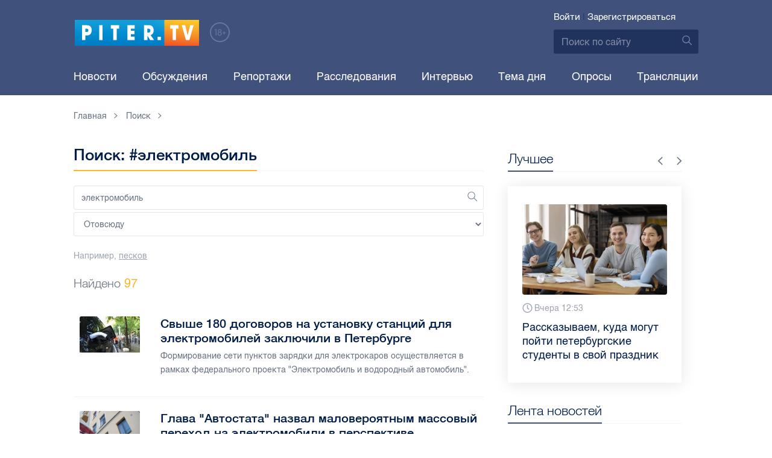

--- FILE ---
content_type: text/html; charset=UTF-8
request_url: https://piter.tv/search_result/?query=%D1%8D%D0%BB%D0%B5%D0%BA%D1%82%D1%80%D0%BE%D0%BC%D0%BE%D0%B1%D0%B8%D0%BB%D1%8C
body_size: 26922
content:





<!DOCTYPE html>
<html lang="ru">
<head>
	<meta charset="utf-8">
	<meta http-equiv="X-UA-Compatible" content="IE=edge">
	<meta property="og:site_name" content="PITER TV">
	<meta name="viewport" content="width=device-width, initial-scale=1, maximum-scale=1, minimal-ui">
	<meta name="imagetoolbar" content="no">
	<meta name="msthemecompatible" content="no">
	<meta name="cleartype" content="on">
	<meta name="HandheldFriendly" content="True">
	<meta name="format-detection" content="telephone=no">
	<meta name="format-detection" content="address=no">
	<meta name="google" value="notranslate">
	<meta name="theme-color" content="#ffffff">
	<meta name="mobile-web-app-capable" content="yes">
	<meta name="yandex-verification" content="1cc0f06881696cf5" />
	<meta name="description" content="" />
	<meta name="keywords" content="" />
	
<meta name="robots" content="noindex,follow" />


	<title>Поиск: #электромобиль</title>

	<link href="https://static.piter.tv/ptv2/assets/styles/app.min_6468.css" rel="stylesheet">
	

	<link rel="preload" href="https://static.piter.tv/ptv2/assets/fonts/subset-HelveticaRegular-Regular.woff2" as="font" crossorigin="anonymous" />
	<link rel="preload" href="https://static.piter.tv/ptv2/assets/fonts/hinted-subset-HelveticaLight-Regular.woff2" as="font" crossorigin="anonymous" />
	<link rel="preload" href="https://static.piter.tv/ptv2/assets/fonts/hinted-subset-HelveticaNeue-Medium.woff2" as="font" crossorigin="anonymous" />


	<link rel="alternate" type="application/rss+xml" title="RSS" href="https://piter.tv/rss/" />
	<link rel="shortcut icon" href="https://piter.tv/favicon_piter.ico" type="image/x-icon" />
	<link rel="icon" href="https://piter.tv/favicon_piter.ico" type="image/x-icon" />

	<script type="text/javascript">
        window.CKEDITOR_BASEPATH = 'https://static.piter.tv/libs/ckeditor/';
        window.staticServer = 'https://static3.piter.tv';
		window.delayInitialization = [];
        window.scriptsLoaded = [];

        window.awaitImport = async function(scripts) {
            if (scripts.length) {
                let promise = new Promise(function (resolve, reject) {
                    resolve(1);
				});
                for (var i = 0; i < scripts.length; i++) {
                    const scriptPath = scripts[i];
                    if (scriptsLoaded.indexOf(scriptPath) !== -1) {
                        continue;
					}
                    scriptsLoaded.push(scriptPath);

                    promise = promise.then(function(result) {
                        return new Promise(function (resolve, reject) {
                            const script = document.createElement('script');
                            script.src = scriptPath;

                            let loaded = false;
                            script.onload = script.onerror = function() {
                                if ( ! loaded) {
                                    loaded = true;
                                    resolve(1);
                                }
                            };
                            script.onreadystatechange = function() {
                                var self = this;
                                if (this.readyState == "complete" || this.readyState == "loaded") {
                                    setTimeout(function() {
                                        self.onload();
                                    }, 0);
                                }
                            };

                            document.body.appendChild(script);
						})
					});
                }

                let result = await promise;
            }
        };
	</script>

	<script type="text/javascript">new Image().src = "//counter.yadro.ru/hit?r" + escape(document.referrer) + ((typeof(screen)=="undefined")?"" : ";s"+screen.width+"*"+screen.height+"*" + (screen.colorDepth?screen.colorDepth:screen.pixelDepth)) + ";u"+escape(document.URL) +  ";" +Math.random();</script>
	<script type="text/javascript" src="//www.gstatic.com/firebasejs/3.6.8/firebase.js"></script>

	
<script>
	window.userSubscriptionInfo = {isLogged : 0, isGranted : 0, isSubscribedNews : 0, isSubscribedComments : 0, isSubscribedProject : 0}
</script>


	<script>window.yaContextCb = window.yaContextCb || []</script>
	<script src="https://yandex.ru/ads/system/context.js" async></script>
</head>

<body class="page page_address-list page_article" itemscope itemtype="http://schema.org/NewsArticle">




<header class="header">
	<div class="header__top">
		<div class="header__in">
			<div class="header__logo-w">
				<a href="https://piter.tv" class="header__logo logo">
					<img src="https://static.piter.tv/ptv2/assets/images/general/logo.png?1" alt="Piter.tv" />
				</a>
				<img class="header__18plus" src="https://static.piter.tv/ptv2/assets/images/general/18ptv.png" alt="18+" />
			</div>
			

			<div class="header__control">
				
<div class="header__auth">
	<svg class="header__auth-icon"><use xlink:href="https://piter.tv/static/ptv2/assets/images/icon.svg#icon_auth-icon"></use></svg>
	<a href="https://piter.tv/login/" onclick="sendRequest('',{'action':'fe_login_form'});return false;" class="header__auth-link header__auth-link_enter">Войти</a>
	<span class="header__auth-sep">|</span>
	<a href="#" onclick="sendRequest('',{'action':'registration','ajax':1}); return false;" class="header__auth-link header__auth-link_reg">Зарегистрироваться</a>
</div>

				<div class="search-form header__search">
					<form action="https://piter.tv/search_result/" method="get" class="search-form__w">
						<input type="text" value="" placeholder="Поиск по сайту" name="query" class="search-form__input" />
						<button type="submit" class="search-form__submit">
							<svg class="search-form__submit-icon"><use xlink:href="https://piter.tv/static/ptv2/assets/images/icon.svg#icon_search-icon"></use></svg>
						</button>
					</form>
				</div>
			</div>
		</div>
	</div>
	<div class="header__body">
		<div class="header__in">
			<nav class="header__nav nav nav_main">
				<ul id="main-nav" class="nav__list initial">
					
<li class="nav__item ">
	<a href="https://piter.tv/news/60/" title="Новости" class="nav__link">Новости</a>
</li>

					
<li class="nav__item first">
	<a href="https://piter.tv/forum/" title="Обсуждение актуальных событий" class="nav__link">Обсуждения</a>
</li>

					
<li class="nav__item ">
	<a href="https://piter.tv/news/3873/" title="Репортажи" class="nav__link">Репортажи</a>
</li>

					
<li class="nav__item ">
	<a href="https://piter.tv/channel/668/" title="Расследования" class="nav__link">Расследования</a>
</li>

					
<li class="nav__item ">
	<a href="https://piter.tv/news/3741/" title="Интервью" class="nav__link">Интервью</a>
</li>

					
<li class="nav__item ">
	<a href="https://piter.tv/news/3874/" title="Тема дня" class="nav__link">Тема дня</a>
</li>

					
<li class="nav__item first">
	<a href="https://piter.tv/polls/" title="Архив опросов посетителей" class="nav__link">Опросы</a>
</li>

					
<li class="nav__item first">
	<a href="https://piter.tv/conference_catalog/" title="Прямые трансляции на канале ПитерТВ" class="nav__link">Трансляции</a>
</li>

					<li data-width="10" class="nav__item nav__item_more">
						<a class="nav__link">Еще
							<svg class="nav__more-icon"><use xlink:href="https://piter.tv/static/ptv2/assets/images/icon.svg#icon_arrow-down"></use></svg>
						</a>
						<ul></ul>
					</li>
				</ul>
			</nav>
		</div>
	</div>
</header>



<main class="main" role="main">
	




	<div class="main__in">
		<div class="main__breadcrumbs">
			<div class="main__in">
				
	<div class="breadcrumbs">
		<ol itemscope="" itemtype="http://schema.org/BreadcrumbList" class="breadcrumbs__list">
			<li itemprop="itemListElement" itemscope="" itemtype="http://schema.org/ListItem" class="breadcrumbs__item">
				<a itemscope="" itemtype="http://schema.org/Thing" itemprop="item" href="https://piter.tv" class="breadcrumbs__link">
					<span itemprop="name">Главная</span><svg class="breadcrumbs__icon"><use xlink:href="https://piter.tv/static/ptv2/assets/images/icon.svg#icon_arrow-right"></use></svg>
				</a>
				<meta itemprop="position" content="1" />
			</li>


	<li itemprop="itemListElement" itemscope="" itemtype="http://schema.org/ListItem" class="breadcrumbs__item breadcrumbs__item_hide">
		<a itemscope="" itemtype="http://schema.org/Thing" itemprop="item" href=""	class="breadcrumbs__link">
			<span itemprop="name">Поиск</span><svg class="breadcrumbs__icon"><use xlink:href="https://piter.tv/static/ptv2/assets/images/icon.svg#icon_arrow-right"></use></svg>
		</a>
		<meta itemprop="position" content="2" />
	</li>

		</ol>
	</div>

			</div>
		</div>
		<div class="main__w">
			<div class="content main__content">
				<section class="address-list category main__category">
					<header class="address-list__header category__header">
						<h1 class="category__title title title_full">Поиск: #электромобиль</h1>
					</header>
					<div class="search-form search-form_wide address-list__form">
						<form action="/search_result/" method="post" class="search-form__w">
							<input type="hidden" name="type" value="0">
							<input type="text" value="электромобиль" placeholder="Поиск" name="query" class="search-form__input" id="search-query" />
							<button type="submit" class="search-form__submit">
								<svg class="search-form__submit-icon"><use xlink:href="https://piter.tv/static/ptv2/assets/images/icon.svg#icon_search-icon"></use></svg>
							</button>
							<select name="type" class="search-form__input">
								<option value = "0">Отовсюду</option>
								
<option value = "1"  >В новостях</option>

<option value = "2"  >В видеоклипах</option>

<option value = "3"  >В справочнике</option>

<option value = "4"  >В персонах</option>

							</select>
						</form>
						<div class="search-form__example">Например, <a href="/search_result/?query=%D0%BF%D0%B5%D1%81%D0%BA%D0%BE%D0%B2" class="search-form__example-link">песков</a></div>
					</div>
					<div class="address-list__find">Найдено <span>97</span></div>

					<ul class="address-list__list category__list">
						
	<li class="address-list__item category__item address">
		<a href="https://piter.tv/event/stancii_dlya_elektromobilej_spb/" class="address__link"></a>
		<figure class="address__photo no__bg">
			
<span class="previewCarouselBlock"  sources='[]' style='' >
    <img class="__firstPreview lazyload" src="https://static.piter.tv/img/news_default_small.png" width="100" height="60"  data-src="https://static3.piter.tv/images/news_photos/Xkao59Hr3dFqOr8ex0LoJEyFYXrQyYTN.webp" alt="Свыше 180 договоров на установку станций для электромобилей заключили в Петербурге" title="Свыше 180 договоров на установку станций для электромобилей заключили в Петербурге" />
    <noscript><img width="100" height="60" src="https://static1.piter.tv/images/news_photos/Xkao59Hr3dFqOr8ex0LoJEyFYXrQyYTN.webp" alt="Свыше 180 договоров на установку станций для электромобилей заключили в Петербурге" title="Свыше 180 договоров на установку станций для электромобилей заключили в Петербурге" /></noscript>
</span>

		</figure>
		<div class="address__w">
			<div class="address__title">Свыше 180 договоров на установку станций для электромобилей заключили в Петербурге</div>
			<div class="address__desc">
				<p>Формирование сети пунктов зарядки для электрокаров осуществляется в рамках федерального проекта &quot;Электромобиль и водородный автомобиль&quot;.</p>
			</div>
		</div>
	</li>

	<li class="address-list__item category__item address">
		<a href="https://piter.tv/event/Glava_Avtostata_nazval_maloveroyatnim_massovij_perehod_na_elektromobili_v_perspektive/" class="address__link"></a>
		<figure class="address__photo no__bg">
			
<span class="previewCarouselBlock"  sources='[]' style='' >
    <img class="__firstPreview lazyload" src="https://static.piter.tv/img/news_default_small.png" width="100" height="60"  data-src="https://static2.piter.tv/images/news_photos/G71Vb3S4lB9dpKRao3FJM6x75eFULys3.webp" alt="Глава &quot;Автостата&quot; назвал маловероятным массовый переход на электромобили в перспективе" title="Глава &quot;Автостата&quot; назвал маловероятным массовый переход на электромобили в перспективе" />
    <noscript><img width="100" height="60" src="https://static2.piter.tv/images/news_photos/G71Vb3S4lB9dpKRao3FJM6x75eFULys3.webp" alt="Глава &quot;Автостата&quot; назвал маловероятным массовый переход на электромобили в перспективе" title="Глава &quot;Автостата&quot; назвал маловероятным массовый переход на электромобили в перспективе" /></noscript>
</span>

		</figure>
		<div class="address__w">
			<div class="address__title">Глава &quot;Автостата&quot; назвал маловероятным массовый переход на электромобили в перспективе</div>
			<div class="address__desc">
				<p>Сергей Целиков рассказал о перспективах для отечественного &quot;Атома&quot;.</p>
			</div>
		</div>
	</li>

	<li class="address-list__item category__item address">
		<a href="https://piter.tv/event/parkovochnie_razresheniya_na_elektromobili_v_spb/" class="address__link"></a>
		<figure class="address__photo no__bg">
			
<span class="previewCarouselBlock"  sources='[]' style='' >
    <img class="__firstPreview lazyload" src="https://static.piter.tv/img/news_default_small.png" width="100" height="60"  data-src="https://static1.piter.tv/images/news_photos/i3evTI8IQUlU567dx3Gcjy6ON2ndxfGD.webp" alt="Владельцы электромобилей в Петербурге оформили более 4,5 тыс. разрешений на парковку" title="Владельцы электромобилей в Петербурге оформили более 4,5 тыс. разрешений на парковку" />
    <noscript><img width="100" height="60" src="https://static1.piter.tv/images/news_photos/i3evTI8IQUlU567dx3Gcjy6ON2ndxfGD.webp" alt="Владельцы электромобилей в Петербурге оформили более 4,5 тыс. разрешений на парковку" title="Владельцы электромобилей в Петербурге оформили более 4,5 тыс. разрешений на парковку" /></noscript>
</span>

		</figure>
		<div class="address__w">
			<div class="address__title">Владельцы электромобилей в Петербурге оформили более 4,5 тыс. разрешений на парковку</div>
			<div class="address__desc">
				<p>Такое разрешение нельзя оформить на машину с гибридным двигателем. </p>
			</div>
		</div>
	</li>

	<li class="address-list__item category__item address">
		<a href="https://piter.tv/event/Vo_Vladivostoke_elektromobil_na_zaryadke_zagorelsya_iz_za_korotkogo_zamikaniya/" class="address__link"></a>
		<figure class="address__photo no__bg">
			
<span class="previewCarouselBlock"  sources='["3My5DkCh84KuRM3EQNG5qtwUf7dFJl5w.webp","oHxzxsNy4khsWtIfJu9O5SnnMrUKh1K3.webp","lE1MGNqXqyPOib7PvSJnDX6nnHFVhE6X.webp","J07il89C99BMWI3aeoSar72OobnqIXHE.webp","GhgLKkv5xXjkyP79kP4klL3QrG4uro44.webp"]' style='' >
    <img class="__firstPreview lazyload" src="https://static.piter.tv/img/news_default_small.png" width="100" height="60"  data-src="https://static3.piter.tv/images/previews/3qvKL9vpwtVOla1C8pfsfD4zGUvTBOLs.webp" alt="Во Владивостоке электромобиль на зарядке загорелся из-за короткого замыкания" title="Во Владивостоке электромобиль на зарядке загорелся из-за короткого замыкания" />
    <noscript><img width="100" height="60" src="https://static2.piter.tv/images/previews/3qvKL9vpwtVOla1C8pfsfD4zGUvTBOLs.webp" alt="Во Владивостоке электромобиль на зарядке загорелся из-за короткого замыкания" title="Во Владивостоке электромобиль на зарядке загорелся из-за короткого замыкания" /></noscript>
</span>

		</figure>
		<div class="address__w">
			<div class="address__title">Во Владивостоке электромобиль на зарядке загорелся из-за короткого замыкания</div>
			<div class="address__desc">
				<p>Огонь уничтожил электромобиль за несколько минут.</p>
			</div>
		</div>
	</li>

	<li class="address-list__item category__item address">
		<a href="https://piter.tv/event/luchshij_avtomobil_v_mire/" class="address__link"></a>
		<figure class="address__photo no__bg">
			
<span class="previewCarouselBlock"  sources='[]' style='' >
    <img class="__firstPreview lazyload" src="https://static.piter.tv/img/news_default_small.png" width="100" height="60"  data-src="https://static3.piter.tv/images/news_photos/lnCR8umFgUNLBzu5UdFYTJvCfqhgV6LS.webp" alt="Объявлены финалисты премии World Car of the Year 2025" title="Объявлены финалисты премии World Car of the Year 2025" />
    <noscript><img width="100" height="60" src="https://static3.piter.tv/images/news_photos/lnCR8umFgUNLBzu5UdFYTJvCfqhgV6LS.webp" alt="Объявлены финалисты премии World Car of the Year 2025" title="Объявлены финалисты премии World Car of the Year 2025" /></noscript>
</span>

		</figure>
		<div class="address__w">
			<div class="address__title">Объявлены финалисты премии World Car of the Year 2025</div>
			<div class="address__desc">
				<p>Премия World Car of the Year ежегодно присуждается автомобилям, произведенным тиражом не менее 10 000 экземпляров.</p>
			</div>
		</div>
	</li>

	<li class="address-list__item category__item address">
		<a href="https://piter.tv/event/5_yarkih_premer_Parizhskogo_avtosalona/" class="address__link"></a>
		<figure class="address__photo no__bg">
			
<span class="previewCarouselBlock"  sources='[]' style='' >
    <img class="__firstPreview lazyload" src="https://static.piter.tv/img/news_default_small.png" width="100" height="60"  data-src="https://static3.piter.tv/images/news_photos/ThEnCX1oBkMlXSbRu4tLkDWpfxjBOzGG.webp" alt="Парижский автосалон 2024: яркие премьеры и новые технологии" title="Парижский автосалон 2024: яркие премьеры и новые технологии" />
    <noscript><img width="100" height="60" src="https://static1.piter.tv/images/news_photos/ThEnCX1oBkMlXSbRu4tLkDWpfxjBOzGG.webp" alt="Парижский автосалон 2024: яркие премьеры и новые технологии" title="Парижский автосалон 2024: яркие премьеры и новые технологии" /></noscript>
</span>

		</figure>
		<div class="address__w">
			<div class="address__title">Парижский автосалон 2024: яркие премьеры и новые технологии</div>
			<div class="address__desc">
				<p>Среди самых ярких премьер можно отметить Alpine Alpenglow HY6.</p>
			</div>
		</div>
	</li>

	<li class="address-list__item category__item address">
		<a href="https://piter.tv/event/elektrozaryadnie_stancii_na_avtostoyankah/" class="address__link"></a>
		<figure class="address__photo no__bg">
			
<span class="previewCarouselBlock"  sources='[]' style='' >
    <img class="__firstPreview lazyload" src="https://static.piter.tv/img/news_default_small.png" width="100" height="60"  data-src="https://static2.piter.tv/images/news_photos/tviVSQWD8nLPjHNhdyHv7alab1s9KC5N.webp" alt="Первые электрозарядные станции для авто появятся в двух районах Петербурга" title="Первые электрозарядные станции для авто появятся в двух районах Петербурга" />
    <noscript><img width="100" height="60" src="https://static2.piter.tv/images/news_photos/tviVSQWD8nLPjHNhdyHv7alab1s9KC5N.webp" alt="Первые электрозарядные станции для авто появятся в двух районах Петербурга" title="Первые электрозарядные станции для авто появятся в двух районах Петербурга" /></noscript>
</span>

		</figure>
		<div class="address__w">
			<div class="address__title">Первые электрозарядные станции для авто появятся в двух районах Петербурга</div>
			<div class="address__desc">
				<p>В кронштадте и в Шушарах их установят в 2025-м году.</p>
			</div>
		</div>
	</li>

	<li class="address-list__item category__item address">
		<a href="https://piter.tv/event/_Avtovaz_zapustit_proizvodstvo_modeli_e_Largus_v_Izhevske_v_konce_sentyabrya/" class="address__link"></a>
		<figure class="address__photo no__bg">
			
<span class="previewCarouselBlock"  sources='["4naOCnEFgx10SOBM99kcieQxvqjV8mYt.webp","CuUvxhBNiPbYKwPg43is7BongMiVSlS4.webp","bfCBx08VJEkuid7F5IknqHs0ReudKmLR.webp","Df9ao08CzCTtrkRkmWcBVzufvTKcGLb3.webp","tyPzJhwKzFgiMXrWjBDs6ekq2UIgORNj.webp"]' style='' >
    <img class="__firstPreview lazyload" src="https://static.piter.tv/img/news_default_small.png" width="100" height="60"  data-src="https://static1.piter.tv/images/previews/Tn89QMldT8hS9d9Colq8JgPEhggllof9.webp" alt="&quot;Автоваз&quot; запустит производство модели e-Largus в Ижевске в конце сентября" title="&quot;Автоваз&quot; запустит производство модели e-Largus в Ижевске в конце сентября" />
    <noscript><img width="100" height="60" src="https://static1.piter.tv/images/previews/Tn89QMldT8hS9d9Colq8JgPEhggllof9.webp" alt="&quot;Автоваз&quot; запустит производство модели e-Largus в Ижевске в конце сентября" title="&quot;Автоваз&quot; запустит производство модели e-Largus в Ижевске в конце сентября" /></noscript>
</span>

		</figure>
		<div class="address__w">
			<div class="address__title">&quot;Автоваз&quot; запустит производство модели e-Largus в Ижевске в конце сентября</div>
			<div class="address__desc">
				<p>Сергей Громак сообщили о планах по выпуску новинок компании.</p>
			</div>
		</div>
	</li>

	<li class="address-list__item category__item address">
		<a href="https://piter.tv/event/zaryadnie_stancim_dlya_elektromobilej/" class="address__link"></a>
		<figure class="address__photo no__bg">
			
<span class="previewCarouselBlock"  sources='["99DdktXtomY7WE6y9jmzIWoSIKD0iR9I.webp","UB3D3JERroFdFepJtCqimixeC1Pzi6Ks.webp","q6neJSDCq0JmxVQPcMSrCKg7OWOmayIL.webp","k5uKVVb6pcFzfkV1QUVyGtGNEGC2S8Nb.webp"]' style='' >
    <img class="__firstPreview lazyload" src="https://static.piter.tv/img/news_default_small.png" width="100" height="60"  data-src="https://static1.piter.tv/images/previews/qibV2bS1IDDIzTbnbcsOTpI8bnElUuBc.webp" alt="До конца года в Петербурге откроют 61 &quot;быструю&quot;  зарядную станцию для электромобилей " title="До конца года в Петербурге откроют 61 &quot;быструю&quot;  зарядную станцию для электромобилей " />
    <noscript><img width="100" height="60" src="https://static1.piter.tv/images/previews/qibV2bS1IDDIzTbnbcsOTpI8bnElUuBc.webp" alt="До конца года в Петербурге откроют 61 &quot;быструю&quot;  зарядную станцию для электромобилей " title="До конца года в Петербурге откроют 61 &quot;быструю&quot;  зарядную станцию для электромобилей " /></noscript>
</span>

		</figure>
		<div class="address__w">
			<div class="address__title">До конца года в Петербурге откроют 61 &quot;быструю&quot;  зарядную станцию для электромобилей </div>
			<div class="address__desc">
				<p>Инвесторам таких проектов предоставляются субсидии из федерального и регионального бюджетов.</p>
			</div>
		</div>
	</li>

	<li class="address-list__item category__item address">
		<a href="https://piter.tv/event/XPeng_planiruet_k_koncu_goda_nachat_prodazhi_modulnogo_avtomobilya/" class="address__link"></a>
		<figure class="address__photo no__bg">
			
<span class="previewCarouselBlock"  sources='["lP9usmK3m8jXTSl3TwrHMfy7wCcdz7CG.webp","wlc98XN4qRMgQR0b4TOSjUVPtzWcprS1.webp","rfTK9s9rJC3J0QesQGQdSXv76Yn1FnBI.webp","bQIFRwYl5xHvEUgbvXhsttWkkzdRbI1I.webp","7tz5aPN2Q4IVbYEcuaYxPBywbYWxgbF9.webp"]' style='' >
    <img class="__firstPreview lazyload" src="https://static.piter.tv/img/news_default_small.png" width="100" height="60"  data-src="https://static2.piter.tv/images/previews/No4DFCxyy7xuichp1qhERXsaDItCTEQx.webp" alt="XPeng планирует к концу года начать продажи модульного автомобиля" title="XPeng планирует к концу года начать продажи модульного автомобиля" />
    <noscript><img width="100" height="60" src="https://static3.piter.tv/images/previews/No4DFCxyy7xuichp1qhERXsaDItCTEQx.webp" alt="XPeng планирует к концу года начать продажи модульного автомобиля" title="XPeng планирует к концу года начать продажи модульного автомобиля" /></noscript>
</span>

		</figure>
		<div class="address__w">
			<div class="address__title">XPeng планирует к концу года начать продажи модульного автомобиля</div>
			<div class="address__desc">
				<p>Ван Тань раскрыл подробности проектов, которые создаются китайской компанией.</p>
			</div>
		</div>
	</li>

	<li class="address-list__item category__item address">
		<a href="https://piter.tv/event/Na_Kremenchugskoj_ulice_zarabotal_zaryadnij_hab_dlya_elektromobilej/" class="address__link"></a>
		<figure class="address__photo no__bg">
			
<span class="previewCarouselBlock"  sources='["xEaOzn5Vo67wG5TbKp3kqXMkSpSfY4Fg.webp","LiBqwPmerIgOWIj5b1fvXjJC0QXCpkWm.webp","2mIQ9WFgcUiXSYbbCBeDn7bQkrSqo7O8.webp","u5UMOzRaIM2OF5Q3YMiJi3W6RTDwiLyM.webp","zyfrp3lNBO26uYbqP92uRsPbu7gPMFtF.webp"]' style='' >
    <img class="__firstPreview lazyload" src="https://static.piter.tv/img/news_default_small.png" width="100" height="60"  data-src="https://static2.piter.tv/images/previews/38HQ4lpwoadB8GRiW3tjCOKoFwLg2iDz.webp" alt="На Кременчугской улице заработал зарядный хаб для электромобилей" title="На Кременчугской улице заработал зарядный хаб для электромобилей" />
    <noscript><img width="100" height="60" src="https://static2.piter.tv/images/previews/38HQ4lpwoadB8GRiW3tjCOKoFwLg2iDz.webp" alt="На Кременчугской улице заработал зарядный хаб для электромобилей" title="На Кременчугской улице заработал зарядный хаб для электромобилей" /></noscript>
</span>

		</figure>
		<div class="address__w">
			<div class="address__title">На Кременчугской улице заработал зарядный хаб для электромобилей</div>
			<div class="address__desc">
				<p>Новый хаб стал вторым в городе.</p>
			</div>
		</div>
	</li>

	<li class="address-list__item category__item address">
		<a href="https://piter.tv/event/Peterburg_priznali_gazomotornoj_stolicej_i_liderom_po_energosberezheniyu/" class="address__link"></a>
		<figure class="address__photo no__bg">
			
<span class="previewCarouselBlock"  sources='[]' style='' >
    <img class="__firstPreview lazyload" src="https://static.piter.tv/img/news_default_small.png" width="100" height="60"  data-src="https://static1.piter.tv/images/news_photos/zNcNGeyrSMLSi4BSL4Tt4Qp1VKeo6miV.webp" alt="Петербург признали газомоторной столицей и лидером по энергосбережению" title="Петербург признали газомоторной столицей и лидером по энергосбережению" />
    <noscript><img width="100" height="60" src="https://static1.piter.tv/images/news_photos/zNcNGeyrSMLSi4BSL4Tt4Qp1VKeo6miV.webp" alt="Петербург признали газомоторной столицей и лидером по энергосбережению" title="Петербург признали газомоторной столицей и лидером по энергосбережению" /></noscript>
</span>

		</figure>
		<div class="address__w">
			<div class="address__title">Петербург признали газомоторной столицей и лидером по энергосбережению</div>
			<div class="address__desc">
				<p> Неотъемлемой частью работы по модернизации газораспределительной системы стало строительство дюкерного перехода между газопроводами высокого давления через Невскую губу с подходами со стороны Ольгино и Васильевского острова.</p>
			</div>
		</div>
	</li>

	<li class="address-list__item category__item address">
		<a href="https://piter.tv/event/_hab_dlya_zaryadki_elektromobilej_na_yuge_spb/" class="address__link"></a>
		<figure class="address__photo no__bg">
			
<span class="previewCarouselBlock"  sources='["UhR3nvIlrpRrxXgMwWySYJ9zfQWrnpEz.webp","pHXM0YVpeOQSrFudkVdDLO8lXygIRmGY.webp","kGWBWsFCXkQqutty4mfhxokqaLsJH6Vo.webp","kp9Q1ygu1xWkpK9v6ItbMH0UIPl97VBR.webp","9FWtFbLa5qvSWsa5mHnmd36zYUUMDque.webp"]' style='' >
    <img class="__firstPreview lazyload" src="https://static.piter.tv/img/news_default_small.png" width="100" height="60"  data-src="https://static3.piter.tv/images/previews/1Ijzzx0cvz4wp3zMl3ibaJKdIGTmUVI5.webp" alt="На юго-западе Петербурга появился хаб для зарядки электромобилей" title="На юго-западе Петербурга появился хаб для зарядки электромобилей" />
    <noscript><img width="100" height="60" src="https://static3.piter.tv/images/previews/1Ijzzx0cvz4wp3zMl3ibaJKdIGTmUVI5.webp" alt="На юго-западе Петербурга появился хаб для зарядки электромобилей" title="На юго-западе Петербурга появился хаб для зарядки электромобилей" /></noscript>
</span>

		</figure>
		<div class="address__w">
			<div class="address__title">На юго-западе Петербурга появился хаб для зарядки электромобилей</div>
			<div class="address__desc">
				<p>Зарядный хаб включает в себя десять станций отечественного производства.</p>
			</div>
		</div>
	</li>

	<li class="address-list__item category__item address">
		<a href="https://piter.tv/event/sovetskij_elektromobil_Limpopo_/" class="address__link"></a>
		<figure class="address__photo no__bg">
			
<span class="previewCarouselBlock"  sources='[]' style='' >
    <img class="__firstPreview lazyload" src="https://static.piter.tv/img/news_default_small.png" width="100" height="60"  data-src="https://static2.piter.tv/images/news_photos/3l2KIiU2OGtCcN0kgXmLLBpP38dyMbcQ.webp" alt="В Петербурге планируют восстановить советский электромобиль &quot;Лимпопо&quot;" title="В Петербурге планируют восстановить советский электромобиль &quot;Лимпопо&quot;" />
    <noscript><img width="100" height="60" src="https://static3.piter.tv/images/news_photos/3l2KIiU2OGtCcN0kgXmLLBpP38dyMbcQ.webp" alt="В Петербурге планируют восстановить советский электромобиль &quot;Лимпопо&quot;" title="В Петербурге планируют восстановить советский электромобиль &quot;Лимпопо&quot;" /></noscript>
</span>

		</figure>
		<div class="address__w">
			<div class="address__title">В Петербурге планируют восстановить советский электромобиль &quot;Лимпопо&quot;</div>
			<div class="address__desc">
				<p>Работы над проектом электрической версии советского автомобиля &quot;Лимпопо&quot; возобновятся в ближайшее время.</p>
			</div>
		</div>
	</li>

	<li class="address-list__item category__item address">
		<a href="https://piter.tv/event/Prodazhi_elektrokarov_spb/" class="address__link"></a>
		<figure class="address__photo no__bg">
			
<span class="previewCarouselBlock"  sources='[]' style='' >
    <img class="__firstPreview lazyload" src="https://static.piter.tv/img/news_default_small.png" width="100" height="60"  data-src="https://static2.piter.tv/images/news_photos/husgVjm6QOLjr9TG1922DVWG08Mkydko.webp" alt="Продажи электрокаров в Петербурге возросли в 3 раза" title="Продажи электрокаров в Петербурге возросли в 3 раза" />
    <noscript><img width="100" height="60" src="https://static3.piter.tv/images/news_photos/husgVjm6QOLjr9TG1922DVWG08Mkydko.webp" alt="Продажи электрокаров в Петербурге возросли в 3 раза" title="Продажи электрокаров в Петербурге возросли в 3 раза" /></noscript>
</span>

		</figure>
		<div class="address__w">
			<div class="address__title">Продажи электрокаров в Петербурге возросли в 3 раза</div>
			<div class="address__desc">
				<p>На данный момент общая доля электромобилей на авторынке города достигает 1,2%. </p>
			</div>
		</div>
	</li>

	<li class="address-list__item category__item address">
		<a href="https://piter.tv/event/Glava_AvtoVAZa_predlozhil_Putinu_protestirovat_novuyu_Lada_Iskra/" class="address__link"></a>
		<figure class="address__photo no__bg">
			
<span class="previewCarouselBlock"  sources='["N4p0LXFohbb64SGr8nLw6axY2zh42WJv.webp","ztj57l8oLmMPq5HJ3mwbtU8dRuIMYIn8.webp","89d3C4zHfmYarL4Sz22hNjg2ei0avH8y.webp","g9puzPuOq8lKn9LrYE84m8qirdXlY61m.webp","NW9n0etmiLoV3CYUxGsmu8uOYH8V1eSP.webp"]' style='' >
    <img class="__firstPreview lazyload" src="https://static.piter.tv/img/news_default_small.png" width="100" height="60"  data-src="https://static3.piter.tv/images/previews/gp64dJSyOOU4LfEh1Uiav3aItFxLLaNR.webp" alt="Глава &quot;АвтоВАЗа&quot; предложил Путину протестировать новую Lada Iskra" title="Глава &quot;АвтоВАЗа&quot; предложил Путину протестировать новую Lada Iskra" />
    <noscript><img width="100" height="60" src="https://static1.piter.tv/images/previews/gp64dJSyOOU4LfEh1Uiav3aItFxLLaNR.webp" alt="Глава &quot;АвтоВАЗа&quot; предложил Путину протестировать новую Lada Iskra" title="Глава &quot;АвтоВАЗа&quot; предложил Путину протестировать новую Lada Iskra" /></noscript>
</span>

		</figure>
		<div class="address__w">
			<div class="address__title">Глава &quot;АвтоВАЗа&quot; предложил Путину протестировать новую Lada Iskra</div>
			<div class="address__desc">
				<p>По его словам, в ближайшие два года выпустят четыре новых автомобиля.</p>
			</div>
		</div>
	</li>

	<li class="address-list__item category__item address">
		<a href="https://piter.tv/event/Zavod_Toyota_OEZ/" class="address__link"></a>
		<figure class="address__photo no__bg">
			
<span class="previewCarouselBlock"  sources='[]' style='' >
    <img class="__firstPreview lazyload" src="https://static.piter.tv/img/news_default_small.png" width="100" height="60"  data-src="https://static1.piter.tv/images/news_photos/5O8tV6iGtw51Hk1C86h0wzf3K45WmDKI.webp" alt="Территории вокруг завода Toyota в Петербурге могут включить в состав ОЭЗ" title="Территории вокруг завода Toyota в Петербурге могут включить в состав ОЭЗ" />
    <noscript><img width="100" height="60" src="https://static1.piter.tv/images/news_photos/5O8tV6iGtw51Hk1C86h0wzf3K45WmDKI.webp" alt="Территории вокруг завода Toyota в Петербурге могут включить в состав ОЭЗ" title="Территории вокруг завода Toyota в Петербурге могут включить в состав ОЭЗ" /></noscript>
</span>

		</figure>
		<div class="address__w">
			<div class="address__title">Территории вокруг завода Toyota в Петербурге могут включить в состав ОЭЗ</div>
			<div class="address__desc">
				<p>Среди резидентов площадки предварительно насчитывается около 66-ти компаний.</p>
			</div>
		</div>
	</li>

	<li class="address-list__item category__item address">
		<a href="https://piter.tv/event/Kakie_avto_budut_vipuskat_na_zavode_Toyota/" class="address__link"></a>
		<figure class="address__photo no__bg">
			
<span class="previewCarouselBlock"  sources='[]' style='' >
    <img class="__firstPreview lazyload" src="https://static.piter.tv/img/news_default_small.png" width="100" height="60"  data-src="https://static1.piter.tv/images/news_photos/UjsCyLtpLOnkouxxpNYrb6UmDHoRzIEt.webp" alt="На бывшем заводе Toyota в Петербурге начнут производить электромобиль  класса B+" title="На бывшем заводе Toyota в Петербурге начнут производить электромобиль  класса B+" />
    <noscript><img width="100" height="60" src="https://static1.piter.tv/images/news_photos/UjsCyLtpLOnkouxxpNYrb6UmDHoRzIEt.webp" alt="На бывшем заводе Toyota в Петербурге начнут производить электромобиль  класса B+" title="На бывшем заводе Toyota в Петербурге начнут производить электромобиль  класса B+" /></noscript>
</span>

		</figure>
		<div class="address__w">
			<div class="address__title">На бывшем заводе Toyota в Петербурге начнут производить электромобиль  класса B+</div>
			<div class="address__desc">
				<p>Также на производстве будут выпускать лёгкие коммерческие электромобили на единой платформе E-Neva и гибридные модели.</p>
			</div>
		</div>
	</li>

	<li class="address-list__item category__item address">
		<a href="https://piter.tv/event/Na_Ribackom_prospekte_v_DTP_postradala_14_letnyaya_devochka/" class="address__link"></a>
		<figure class="address__photo no__bg">
			
<span class="previewCarouselBlock"  sources='[]' style='' >
    <img class="__firstPreview lazyload" src="https://static.piter.tv/img/news_default_small.png" width="100" height="60"  data-src="https://static3.piter.tv/images/news_photos/iYkRy5aOgK2D3THULo3MszoVVQ7FGBXc.webp" alt="На КАД в ДТП с самосвалом и электромобилем пострадала 14-летняя девочка" title="На КАД в ДТП с самосвалом и электромобилем пострадала 14-летняя девочка" />
    <noscript><img width="100" height="60" src="https://static3.piter.tv/images/news_photos/iYkRy5aOgK2D3THULo3MszoVVQ7FGBXc.webp" alt="На КАД в ДТП с самосвалом и электромобилем пострадала 14-летняя девочка" title="На КАД в ДТП с самосвалом и электромобилем пострадала 14-летняя девочка" /></noscript>
</span>

		</figure>
		<div class="address__w">
			<div class="address__title">На КАД в ДТП с самосвалом и электромобилем пострадала 14-летняя девочка</div>
			<div class="address__desc">
				<p>Подросток находится в состоянии средней степени тяжести. </p>
			</div>
		</div>
	</li>

	<li class="address-list__item category__item address">
		<a href="https://piter.tv/event/Pervij_v_mire_letayuschij_elektricheskij_gonochnij_avtomobil_gotovitsya_k_Olimpiade/" class="address__link"></a>
		<figure class="address__photo no__bg">
			
<span class="previewCarouselBlock"  sources='["gNVHwzimGRlshr0zGF30yIYDzpkzRHiV.webp","MSElWM3BFXNcrzOMLcdejGVYHKbUGk25.webp","fXH1JPqUaEha2irSqoHJUHTrJzPtReIT.webp","s2J0Mkv9nkdpKuqyTrmsBbjkss2YOauS.webp","cn78yHtjgk5LdoWca2n7avgPNc1DYtL3.webp"]' style='' >
    <img class="__firstPreview lazyload" src="https://static.piter.tv/img/news_default_small.png" width="100" height="60"  data-src="https://static3.piter.tv/images/previews/xp12okdszV1MBQPPTkMM80EUf90evf49.webp" alt="Первый в мире летающий электрический гоночный автомобиль готовится к Олимпиаде" title="Первый в мире летающий электрический гоночный автомобиль готовится к Олимпиаде" />
    <noscript><img width="100" height="60" src="https://static1.piter.tv/images/previews/xp12okdszV1MBQPPTkMM80EUf90evf49.webp" alt="Первый в мире летающий электрический гоночный автомобиль готовится к Олимпиаде" title="Первый в мире летающий электрический гоночный автомобиль готовится к Олимпиаде" /></noscript>
</span>

		</figure>
		<div class="address__w">
			<div class="address__title">Первый в мире летающий электрический гоночный автомобиль готовится к Олимпиаде</div>
			<div class="address__desc">
				<p>Болиды компании Airspeeder могут появиться на Олимпиаде 2032 года в Брисбене.</p>
			</div>
		</div>
	</li>

	<li class="address-list__item category__item address">
		<a href="https://piter.tv/event/Manturov_soobschil_o_roste_proizvodstva_lekarstv_v_RF_v_2022_godu_bolee_chem_na_15_/" class="address__link"></a>
		<figure class="address__photo no__bg">
			
<span class="previewCarouselBlock"  sources='[]' style='' >
    <img class="__firstPreview lazyload" src="https://static.piter.tv/img/news_default_small.png" width="100" height="60"  data-src="https://static1.piter.tv/images/previews/3E9Pscqq6T8cTUEjBNraYrboPXc17kE0.webp" alt="Мантуров сообщил о росте производства лекарств в РФ в 2022 году более чем на 15%" title="Мантуров сообщил о росте производства лекарств в РФ в 2022 году более чем на 15%" />
    <noscript><img width="100" height="60" src="https://static2.piter.tv/images/previews/3E9Pscqq6T8cTUEjBNraYrboPXc17kE0.webp" alt="Мантуров сообщил о росте производства лекарств в РФ в 2022 году более чем на 15%" title="Мантуров сообщил о росте производства лекарств в РФ в 2022 году более чем на 15%" /></noscript>
</span>

		</figure>
		<div class="address__w">
			<div class="address__title">Мантуров сообщил о росте производства лекарств в РФ в 2022 году более чем на 15%</div>
			<div class="address__desc">
				<p>Глава Минпромторга РФ рассказал о ситуации в фармацевтике страны.<br />
</p>
			</div>
		</div>
	</li>

	<li class="address-list__item category__item address">
		<a href="https://piter.tv/event/Manturov_sravnil_rossijskij_elektromobil_E_Neva_s_Tesla/" class="address__link"></a>
		<figure class="address__photo no__bg">
			
<span class="previewCarouselBlock"  sources='["VOQ8cHWjvFkmL2yUes4VfMRiUvy4jtBY.webp","cOmPgtUcBiqWcgD4QtgXHEXfdituJqXK.webp","f600HG7REvDcbThf0p2tkpkuVxkP2z92.webp","oa75GBL6yyqmXbCi7F22eyhRKcv5iL0O.webp","G2qRim5O6sdwXLYbXEfB6CnjYk7RV9JE.webp"]' style='' >
    <img class="__firstPreview lazyload" src="https://static.piter.tv/img/news_default_small.png" width="100" height="60"  data-src="https://static1.piter.tv/images/previews/SEyplgwiOMNV4mBpmUnLNzk5gqKKHnkm.webp" alt="Мантуров сравнил российский электромобиль Е-Neva с Tesla" title="Мантуров сравнил российский электромобиль Е-Neva с Tesla" />
    <noscript><img width="100" height="60" src="https://static1.piter.tv/images/previews/SEyplgwiOMNV4mBpmUnLNzk5gqKKHnkm.webp" alt="Мантуров сравнил российский электромобиль Е-Neva с Tesla" title="Мантуров сравнил российский электромобиль Е-Neva с Tesla" /></noscript>
</span>

		</figure>
		<div class="address__w">
			<div class="address__title">Мантуров сравнил российский электромобиль Е-Neva с Tesla</div>
			<div class="address__desc">
				<p>Глава Минпромторга рассказал о перспективах транспорта.</p>
			</div>
		</div>
	</li>

	<li class="address-list__item category__item address">
		<a href="https://piter.tv/event/V_Priozerske_i_Sinyavino_otkrili_novie_zapravki_dlya_elektromobilej/" class="address__link"></a>
		<figure class="address__photo no__bg">
			
<span class="previewCarouselBlock"  sources='[]' style='' >
    <img class="__firstPreview lazyload" src="https://static.piter.tv/img/news_default_small.png" width="100" height="60"  data-src="https://static3.piter.tv/images/news_photos/fUcgRMkgrrK7SjDdr3XpigmgI6uy6bxG.webp" alt="В Приозерске и Синявино открыли новые заправки для электромобилей" title="В Приозерске и Синявино открыли новые заправки для электромобилей" />
    <noscript><img width="100" height="60" src="https://static3.piter.tv/images/news_photos/fUcgRMkgrrK7SjDdr3XpigmgI6uy6bxG.webp" alt="В Приозерске и Синявино открыли новые заправки для электромобилей" title="В Приозерске и Синявино открыли новые заправки для электромобилей" /></noscript>
</span>

		</figure>
		<div class="address__w">
			<div class="address__title">В Приозерске и Синявино открыли новые заправки для электромобилей</div>
			<div class="address__desc">
				<p>У этих заправок повышенная мощность.</p>
			</div>
		</div>
	</li>

	<li class="address-list__item category__item address">
		<a href="https://piter.tv/event/Zavod_v_Peterburge_budet_proizvodit_batarei_dlya_elektrokarov_E_Neva_/" class="address__link"></a>
		<figure class="address__photo no__bg">
			
<span class="previewCarouselBlock"  sources='[]' style='' >
    <img class="__firstPreview lazyload" src="https://static.piter.tv/img/news_default_small.png" width="100" height="60"  data-src="https://static3.piter.tv/images/news_photos/cMewa9ichunT6Q2a4nkPqUOIGEJaWmtI.webp" alt="Завод в Петербурге будет производить батареи для электрокаров &quot;E-Neva&quot;" title="Завод в Петербурге будет производить батареи для электрокаров &quot;E-Neva&quot;" />
    <noscript><img width="100" height="60" src="https://static2.piter.tv/images/news_photos/cMewa9ichunT6Q2a4nkPqUOIGEJaWmtI.webp" alt="Завод в Петербурге будет производить батареи для электрокаров &quot;E-Neva&quot;" title="Завод в Петербурге будет производить батареи для электрокаров &quot;E-Neva&quot;" /></noscript>
</span>

		</figure>
		<div class="address__w">
			<div class="address__title">Завод в Петербурге будет производить батареи для электрокаров &quot;E-Neva&quot;</div>
			<div class="address__desc">
				<p>Платформы &quot;E-Neva&quot; – это инновационная разработка Обуховского завода. Она работает с использованием природного и сжиженного газа.</p>
			</div>
		</div>
	</li>

	<li class="address-list__item category__item address">
		<a href="https://piter.tv/event/Peterburgskij_koncern_Almaz_Antej_vipustit_elektromobil_E_Neva/" class="address__link"></a>
		<figure class="address__photo no__bg">
			
<span class="previewCarouselBlock"  sources='["WgPMhtElPPuChjlg9ndmxFYMj5uz6Tzj.webp","HeU1d4TBsLiFPcs2PnSP38vEUaYBfrT1.webp","uyOCiCUvLQF4pR9LYzwzrFpdTt6IL5ws.webp","B1B4Pflc0vEn5hmDggqutcMLkNGfvuLk.webp","lQ6wEm5y2JBU6brHQ9Mbq05ERjxYOEmM.webp"]' style='' >
    <img class="__firstPreview lazyload" src="https://static.piter.tv/img/news_default_small.png" width="100" height="60"  data-src="https://static3.piter.tv/images/previews/4iiuiQaKGItrE5lEIoBi35sP7QGexfJe.webp" alt="Петербургский концерн &quot;Алмаз – Антей&quot; выпустит электромобиль E-Neva" title="Петербургский концерн &quot;Алмаз – Антей&quot; выпустит электромобиль E-Neva" />
    <noscript><img width="100" height="60" src="https://static2.piter.tv/images/previews/4iiuiQaKGItrE5lEIoBi35sP7QGexfJe.webp" alt="Петербургский концерн &quot;Алмаз – Антей&quot; выпустит электромобиль E-Neva" title="Петербургский концерн &quot;Алмаз – Антей&quot; выпустит электромобиль E-Neva" /></noscript>
</span>

		</figure>
		<div class="address__w">
			<div class="address__title">Петербургский концерн &quot;Алмаз – Антей&quot; выпустит электромобиль E-Neva</div>
			<div class="address__desc">
				<p>На одной зарядке электрокар может преодолеть 463 км. </p>
			</div>
		</div>
	</li>

	<li class="address-list__item category__item address">
		<a href="https://piter.tv/event/elektromobil_ET5_s_zapasom_hoda_bolee_1_tis_kilometrov/" class="address__link"></a>
		<figure class="address__photo no__bg">
			
<span class="previewCarouselBlock"  sources='[]' style='' >
    <img class="__firstPreview lazyload" src="https://static.piter.tv/img/news_default_small.png" width="100" height="60"  data-src="https://static3.piter.tv/images/previews/gofM5calCYYOVbvdfee83TUWmueoEpBg.webp" alt="Представлен китайский электромобиль ET5 с запасом хода более тысяч километров" title="Представлен китайский электромобиль ET5 с запасом хода более тысяч километров" />
    <noscript><img width="100" height="60" src="https://static2.piter.tv/images/previews/gofM5calCYYOVbvdfee83TUWmueoEpBg.webp" alt="Представлен китайский электромобиль ET5 с запасом хода более тысяч километров" title="Представлен китайский электромобиль ET5 с запасом хода более тысяч километров" /></noscript>
</span>

		</figure>
		<div class="address__w">
			<div class="address__title">Представлен китайский электромобиль ET5 с запасом хода более тысяч километров</div>
			<div class="address__desc">
				<p> До субсидирования стоимость электромобиля составляет предварительно 329 тысяч юаней.</p>
			</div>
		</div>
	</li>

	<li class="address-list__item category__item address">
		<a href="https://piter.tv/event/kolichestvo_parkovochnih_razreshenij_na_elektromobili_v_Peterburge_viroslo_pochti_vtroe/" class="address__link"></a>
		<figure class="address__photo no__bg">
			
<span class="previewCarouselBlock"  sources='[]' style='' >
    <img class="__firstPreview lazyload" src="https://static.piter.tv/img/news_default_small.png" width="100" height="60"  data-src="https://static1.piter.tv/images/news_photos/mSqvScIkVdTKEPeh1J7p66eoxQFHImlB.webp" alt="В Петербурге увеличивают количество парковочных разрешений на электромобили" title="В Петербурге увеличивают количество парковочных разрешений на электромобили" />
    <noscript><img width="100" height="60" src="https://static2.piter.tv/images/news_photos/mSqvScIkVdTKEPeh1J7p66eoxQFHImlB.webp" alt="В Петербурге увеличивают количество парковочных разрешений на электромобили" title="В Петербурге увеличивают количество парковочных разрешений на электромобили" /></noscript>
</span>

		</figure>
		<div class="address__w">
			<div class="address__title">В Петербурге увеличивают количество парковочных разрешений на электромобили</div>
			<div class="address__desc">
				<p>За год количество электромобилей в городе выросло на 159 единиц.</p>
			</div>
		</div>
	</li>

	<li class="address-list__item category__item address">
		<a href="https://piter.tv/event/MVD_pokazalo_novij_elektromobil_rossijskoj_policii/" class="address__link"></a>
		<figure class="address__photo no__bg">
			
<span class="previewCarouselBlock"  sources='[]' style='' >
    <img class="__firstPreview lazyload" src="https://static.piter.tv/img/news_default_small.png" width="100" height="60"  data-src="https://static3.piter.tv/images/previews/JjTtxgJ5t1UBb2oU1pvJqypeMd687iw1.webp" alt="МВД показало новый электромобиль российской полиции" title="МВД показало новый электромобиль российской полиции" />
    <noscript><img width="100" height="60" src="https://static1.piter.tv/images/previews/JjTtxgJ5t1UBb2oU1pvJqypeMd687iw1.webp" alt="МВД показало новый электромобиль российской полиции" title="МВД показало новый электромобиль российской полиции" /></noscript>
</span>

		</figure>
		<div class="address__w">
			<div class="address__title">МВД показало новый электромобиль российской полиции</div>
			<div class="address__desc">
				<p>Две машины будут патрулировать улицы Ростова-на-Дону.</p>
			</div>
		</div>
	</li>

	<li class="address-list__item category__item address">
		<a href="https://piter.tv/event/V_Peterburge_v_dva_raza_viroslo_chislo_parkovochnih_razreshenij_na_elektromobili/" class="address__link"></a>
		<figure class="address__photo no__bg">
			
<span class="previewCarouselBlock"  sources='[]' style='' >
    <img class="__firstPreview lazyload" src="https://static.piter.tv/img/news_default_small.png" width="100" height="60"  data-src="https://static1.piter.tv/images/news_photos/d5rM9qv4MVMUWHhaVJMubjLEuTcxjUnL.webp" alt="В Петербурге в два раза выросло число парковочных разрешений на электромобили" title="В Петербурге в два раза выросло число парковочных разрешений на электромобили" />
    <noscript><img width="100" height="60" src="https://static2.piter.tv/images/news_photos/d5rM9qv4MVMUWHhaVJMubjLEuTcxjUnL.webp" alt="В Петербурге в два раза выросло число парковочных разрешений на электромобили" title="В Петербурге в два раза выросло число парковочных разрешений на электромобили" /></noscript>
</span>

		</figure>
		<div class="address__w">
			<div class="address__title">В Петербурге в два раза выросло число парковочных разрешений на электромобили</div>
			<div class="address__desc">
				<p>В городе растёт спрос на данный вид транспорта.</p>
			</div>
		</div>
	</li>

	<li class="address-list__item category__item address">
		<a href="https://piter.tv/event/Prazdnichnoe_otkritie_Galamarta_v_Pitere_gadzheti_posuda_i_igrushki_vsego_za_1_rubl_/" class="address__link"></a>
		<figure class="address__photo no__bg">
			
<span class="previewCarouselBlock"  sources='[]' style='' >
    <img class="__firstPreview lazyload" src="https://static.piter.tv/img/news_default_small.png" width="100" height="60"  data-src="https://static2.piter.tv/images/news_photos/J8tMflmigkvGEqYivanHI5b5eMua3x6W.webp" alt="Праздничное открытие &quot;Галамарта&quot; в Питере: гаджеты, посуда и игрушки – всего за 1 рубль" title="Праздничное открытие &quot;Галамарта&quot; в Питере: гаджеты, посуда и игрушки – всего за 1 рубль" />
    <noscript><img width="100" height="60" src="https://static3.piter.tv/images/news_photos/J8tMflmigkvGEqYivanHI5b5eMua3x6W.webp" alt="Праздничное открытие &quot;Галамарта&quot; в Питере: гаджеты, посуда и игрушки – всего за 1 рубль" title="Праздничное открытие &quot;Галамарта&quot; в Питере: гаджеты, посуда и игрушки – всего за 1 рубль" /></noscript>
</span>

		</figure>
		<div class="address__w">
			<div class="address__title">Праздничное открытие &quot;Галамарта&quot; в Питере: гаджеты, посуда и игрушки – всего за 1 рубль</div>
			<div class="address__desc">
				<p>29 мая в Питере состоится праздничное открытие народного магазина &quot;Галамарт&quot;, и в честь этого несколько дней подряд здесь будут действовать максимально выгодные акции. Так, 1 июня, на День защиты детей, любая вторая игрушка обойдется вам всего в 1 рубль! Адрес магазина: г. Санкт-Петербург, пр-т Энгельса, 124/1 лит А1, ТЦ &quot;Вояж&quot;.</p>
			</div>
		</div>
	</li>

	<li class="address-list__item category__item address">
		<a href="https://piter.tv/event/Rossiyanin_zarabotal_11_milliardov_dollarov_v_2021_godu_blagodarya_elektrokaram/" class="address__link"></a>
		<figure class="address__photo no__bg">
			
<span class="previewCarouselBlock"  sources='[]' style='' >
    <img class="__firstPreview lazyload" src="https://static.piter.tv/img/news_default_small.png" width="100" height="60"  data-src="https://static2.piter.tv/images/news_photos/amminp1C6vokz4yUqMsoSLi3GoTd0a9y.jpg" alt="Бывший заместитель министра связи РФ заработал 11 миллиардов долларов в 2021 году благодаря электрокарам" title="Бывший заместитель министра связи РФ заработал 11 миллиардов долларов в 2021 году благодаря электрокарам" />
    <noscript><img width="100" height="60" src="https://static3.piter.tv/images/news_photos/amminp1C6vokz4yUqMsoSLi3GoTd0a9y.jpg" alt="Бывший заместитель министра связи РФ заработал 11 миллиардов долларов в 2021 году благодаря электрокарам" title="Бывший заместитель министра связи РФ заработал 11 миллиардов долларов в 2021 году благодаря электрокарам" /></noscript>
</span>

		</figure>
		<div class="address__w">
			<div class="address__title">Бывший заместитель министра связи РФ заработал 11 миллиардов долларов в 2021 году благодаря электрокарам</div>
			<div class="address__desc">
				<p>Arrival планирует создать сеть небольших и бюджетных “фабрик” для ежегодного производства электрокаров. </p>
			</div>
		</div>
	</li>

	<li class="address-list__item category__item address">
		<a href="https://piter.tv/event/Minobrnauki_ne_fiksiruet_massovih_vspishek_koronavirusa_sredi_studentov_/" class="address__link"></a>
		<figure class="address__photo no__bg">
			
<span class="previewCarouselBlock"  sources='[]' style='' >
    <img class="__firstPreview lazyload" src="https://static.piter.tv/img/news_default_small.png" width="100" height="60"  data-src="https://static2.piter.tv/images/previews/oyXwKcOHrKD4TI9X43JQ5JVvaLonlJH9.jpg" alt="Минобрнауки не фиксирует массовых вспышек коронавируса среди студентов " title="Минобрнауки не фиксирует массовых вспышек коронавируса среди студентов " />
    <noscript><img width="100" height="60" src="https://static3.piter.tv/images/previews/oyXwKcOHrKD4TI9X43JQ5JVvaLonlJH9.jpg" alt="Минобрнауки не фиксирует массовых вспышек коронавируса среди студентов " title="Минобрнауки не фиксирует массовых вспышек коронавируса среди студентов " /></noscript>
</span>

		</figure>
		<div class="address__w">
			<div class="address__title">Минобрнауки не фиксирует массовых вспышек коронавируса среди студентов </div>
			<div class="address__desc">
				<p>Летальные случаи среди преподавателей и студентов также единичны.</p>
			</div>
		</div>
	</li>

	<li class="address-list__item category__item address">
		<a href="https://piter.tv/event/_Kamaz_sozdast_svoj_elektromobil_na_baze_Kami_1_/" class="address__link"></a>
		<figure class="address__photo no__bg">
			
<span class="previewCarouselBlock"  sources='[]' style='' >
    <img class="__firstPreview lazyload" src="https://static.piter.tv/img/news_default_small.png" width="100" height="60"  data-src="https://static3.piter.tv/img/news_default_main_slave.png" alt="&quot;Камаз&quot; создаст свой электромобиль на базе &quot;Камы-1&quot;" title="&quot;Камаз&quot; создаст свой электромобиль на базе &quot;Камы-1&quot;" />
    <noscript><img width="100" height="60" src="https://static1.piter.tv/img/news_default_main_slave.png" alt="&quot;Камаз&quot; создаст свой электромобиль на базе &quot;Камы-1&quot;" title="&quot;Камаз&quot; создаст свой электромобиль на базе &quot;Камы-1&quot;" /></noscript>
</span>

		</figure>
		<div class="address__w">
			<div class="address__title">&quot;Камаз&quot; создаст свой электромобиль на базе &quot;Камы-1&quot;</div>
			<div class="address__desc">
				<p>Компания будет сотрудничать с Петербургским политехническим университетом.</p>
			</div>
		</div>
	</li>

	<li class="address-list__item category__item address">
		<a href="https://piter.tv/event/Glava_Minobrnauki_predstavil_pervij_otechestvennij_predserijnij_elektromobil/" class="address__link"></a>
		<figure class="address__photo no__bg">
			
<span class="previewCarouselBlock"  sources='[]' style='' >
    <img class="__firstPreview lazyload" src="https://static.piter.tv/img/news_default_small.png" width="100" height="60"  data-src="https://static3.piter.tv/images/previews/oWLt49pReTHjuUFfzqfhqSOFXpPmlJfC.jpg" alt="Глава Минобрнауки представил первый отечественный предсерийный электромобиль" title="Глава Минобрнауки представил первый отечественный предсерийный электромобиль" />
    <noscript><img width="100" height="60" src="https://static3.piter.tv/images/previews/oWLt49pReTHjuUFfzqfhqSOFXpPmlJfC.jpg" alt="Глава Минобрнауки представил первый отечественный предсерийный электромобиль" title="Глава Минобрнауки представил первый отечественный предсерийный электромобиль" /></noscript>
</span>

		</figure>
		<div class="address__w">
			<div class="address__title">Глава Минобрнауки представил первый отечественный предсерийный электромобиль</div>
			<div class="address__desc">
				<p>Валерий Фальков рассказал о смарт-кроссовере &quot;Кама-1&quot;.</p>
			</div>
		</div>
	</li>

	<li class="address-list__item category__item address">
		<a href="https://piter.tv/event/Vlasti_Yaponii_do_konca_goda_razrabotayut_plan_otkaza_ot_benzinovih_mashin/" class="address__link"></a>
		<figure class="address__photo no__bg">
			
<span class="previewCarouselBlock"  sources='[]' style='' >
    <img class="__firstPreview lazyload" src="https://static.piter.tv/img/news_default_small.png" width="100" height="60"  data-src="https://static3.piter.tv/img/news_default_main_slave.png" alt="Власти Японии до конца года разработают план отказа от бензиновых машин" title="Власти Японии до конца года разработают план отказа от бензиновых машин" />
    <noscript><img width="100" height="60" src="https://static3.piter.tv/img/news_default_main_slave.png" alt="Власти Японии до конца года разработают план отказа от бензиновых машин" title="Власти Японии до конца года разработают план отказа от бензиновых машин" /></noscript>
</span>

		</figure>
		<div class="address__w">
			<div class="address__title">Власти Японии до конца года разработают план отказа от бензиновых машин</div>
			<div class="address__desc">
				<p>К середине 2030-х в Японии нельзя будет купить бензиновый или дизельный транспорт.</p>
			</div>
		</div>
	</li>

	<li class="address-list__item category__item address">
		<a href="https://piter.tv/event/Peterburgskij_politeh_v_dekabre_prezentuet_pervij_v_Rossii_serijnij_elektromobil/" class="address__link"></a>
		<figure class="address__photo no__bg">
			
<span class="previewCarouselBlock"  sources='[]' style='' >
    <img class="__firstPreview lazyload" src="https://static.piter.tv/img/news_default_small.png" width="100" height="60"  data-src="https://static1.piter.tv/img/news_default_main_slave.png" alt="Петербургский политех в декабре презентует первый в России серийный электромобиль" title="Петербургский политех в декабре презентует первый в России серийный электромобиль" />
    <noscript><img width="100" height="60" src="https://static3.piter.tv/img/news_default_main_slave.png" alt="Петербургский политех в декабре презентует первый в России серийный электромобиль" title="Петербургский политех в декабре презентует первый в России серийный электромобиль" /></noscript>
</span>

		</figure>
		<div class="address__w">
			<div class="address__title">Петербургский политех в декабре презентует первый в России серийный электромобиль</div>
			<div class="address__desc">
				<p>Его презентуют 15 декабря. </p>
			</div>
		</div>
	</li>

	<li class="address-list__item category__item address">
		<a href="https://piter.tv/event/Tesla_Roadster_Ilona_Maska_proletel_ryadom_s_Marsom/" class="address__link"></a>
		<figure class="address__photo no__bg">
			
<span class="previewCarouselBlock"  sources='[]' style='' >
    <img class="__firstPreview lazyload" src="https://static.piter.tv/img/news_default_small.png" width="100" height="60"  data-src="https://static2.piter.tv/img/news_default_main_slave.png" alt="Tesla Roadster Илона Маска пролетел рядом с Марсом" title="Tesla Roadster Илона Маска пролетел рядом с Марсом" />
    <noscript><img width="100" height="60" src="https://static2.piter.tv/img/news_default_main_slave.png" alt="Tesla Roadster Илона Маска пролетел рядом с Марсом" title="Tesla Roadster Илона Маска пролетел рядом с Марсом" /></noscript>
</span>

		</figure>
		<div class="address__w">
			<div class="address__title">Tesla Roadster Илона Маска пролетел рядом с Марсом</div>
			<div class="address__desc">
				<p>Машина приблизилась на минимальное расстояние к красной планете.</p>
			</div>
		</div>
	</li>

	<li class="address-list__item category__item address">
		<a href="https://piter.tv/event/Prodazhi_novih_avtomobilej_v_Rossii_v_avguste_sokratilis_na_0_5_/" class="address__link"></a>
		<figure class="address__photo no__bg">
			
<span class="previewCarouselBlock"  sources='[]' style='' >
    <img class="__firstPreview lazyload" src="https://static.piter.tv/img/news_default_small.png" width="100" height="60"  data-src="https://static3.piter.tv/img/news_default_main_slave.png" alt="Продажи новых автомобилей в России в августе сократились на 0,5%" title="Продажи новых автомобилей в России в августе сократились на 0,5%" />
    <noscript><img width="100" height="60" src="https://static1.piter.tv/img/news_default_main_slave.png" alt="Продажи новых автомобилей в России в августе сократились на 0,5%" title="Продажи новых автомобилей в России в августе сократились на 0,5%" /></noscript>
</span>

		</figure>
		<div class="address__w">
			<div class="address__title">Продажи новых автомобилей в России в августе сократились на 0,5%</div>
			<div class="address__desc">
				<p>Среди автопроизводителей лидером остается &quot;АвтоВАЗ&quot;.</p>
			</div>
		</div>
	</li>

	<li class="address-list__item category__item address">
		<a href="https://piter.tv/event/Peterburgskij_elektromobil_vijdet_v_massovoe_proizvodstvo/" class="address__link"></a>
		<figure class="address__photo no__bg">
			
<span class="previewCarouselBlock"  sources='[]' style='' >
    <img class="__firstPreview lazyload" src="https://static.piter.tv/img/news_default_small.png" width="100" height="60"  data-src="https://static3.piter.tv/img/news_default_main_slave.png" alt="Петербургский электромобиль выйдет в массовое производство" title="Петербургский электромобиль выйдет в массовое производство" />
    <noscript><img width="100" height="60" src="https://static2.piter.tv/img/news_default_main_slave.png" alt="Петербургский электромобиль выйдет в массовое производство" title="Петербургский электромобиль выйдет в массовое производство" /></noscript>
</span>

		</figure>
		<div class="address__w">
			<div class="address__title">Петербургский электромобиль выйдет в массовое производство</div>
			<div class="address__desc">
				<p>Опытный образец авто уже создан. </p>
			</div>
		</div>
	</li>

	<li class="address-list__item category__item address">
		<a href="https://piter.tv/event/Putin_uveren_chto_Kasperskij_v_svoej_sfere_nichem_ne_huzhe_Maska/" class="address__link"></a>
		<figure class="address__photo no__bg">
			
<span class="previewCarouselBlock"  sources='[]' style='' >
    <img class="__firstPreview lazyload" src="https://static.piter.tv/img/news_default_small.png" width="100" height="60"  data-src="https://static2.piter.tv/images/previews/Dm9elGdFpu9wNqp56lYXriIjGeDczfHR.jpg" alt="Путин уверен, что Касперский в своей сфере ничем не хуже Маска" title="Путин уверен, что Касперский в своей сфере ничем не хуже Маска" />
    <noscript><img width="100" height="60" src="https://static2.piter.tv/images/previews/Dm9elGdFpu9wNqp56lYXriIjGeDczfHR.jpg" alt="Путин уверен, что Касперский в своей сфере ничем не хуже Маска" title="Путин уверен, что Касперский в своей сфере ничем не хуже Маска" /></noscript>
</span>

		</figure>
		<div class="address__w">
			<div class="address__title">Путин уверен, что Касперский в своей сфере ничем не хуже Маска</div>
			<div class="address__desc">
				<p>Политик также напомнил об обещании Прохорова создать российский электромобиль.</p>
			</div>
		</div>
	</li>

	<li class="address-list__item category__item address">
		<a href="https://piter.tv/event/Eksperti_nazvali_samij_vigodnij_tip_avtomobilej_v_Rossii/" class="address__link"></a>
		<figure class="address__photo no__bg">
			
<span class="previewCarouselBlock"  sources='[]' style='' >
    <img class="__firstPreview lazyload" src="https://static.piter.tv/img/news_default_small.png" width="100" height="60"  data-src="https://static1.piter.tv/images/previews/Kl3RlQHzYwecs6aPtr41ltircoiPMGEG.jpg" alt="Эксперты назвали самый выгодный тип автомобилей в России" title="Эксперты назвали самый выгодный тип автомобилей в России" />
    <noscript><img width="100" height="60" src="https://static2.piter.tv/images/previews/Kl3RlQHzYwecs6aPtr41ltircoiPMGEG.jpg" alt="Эксперты назвали самый выгодный тип автомобилей в России" title="Эксперты назвали самый выгодный тип автомобилей в России" /></noscript>
</span>

		</figure>
		<div class="address__w">
			<div class="address__title">Эксперты назвали самый выгодный тип автомобилей в России</div>
			<div class="address__desc">
				<p>Выяснилось, что пользоваться электромобилями выгоднее.</p>
			</div>
		</div>
	</li>

	<li class="address-list__item category__item address">
		<a href="https://piter.tv/event/Nazvana_data_zapuska_v_proizvodstvo_novogo_rossijskogo_elektromobilya/" class="address__link"></a>
		<figure class="address__photo no__bg">
			
<span class="previewCarouselBlock"  sources='[]' style='' >
    <img class="__firstPreview lazyload" src="https://static.piter.tv/img/news_default_small.png" width="100" height="60"  data-src="https://static2.piter.tv/images/previews/gEaxfviDK8ykUJyJ274XLYY3d9Bq8kq6.jpg" alt="Названа дата запуска производства нового российского электромобиля" title="Названа дата запуска производства нового российского электромобиля" />
    <noscript><img width="100" height="60" src="https://static1.piter.tv/images/previews/gEaxfviDK8ykUJyJ274XLYY3d9Bq8kq6.jpg" alt="Названа дата запуска производства нового российского электромобиля" title="Названа дата запуска производства нового российского электромобиля" /></noscript>
</span>

		</figure>
		<div class="address__w">
			<div class="address__title">Названа дата запуска производства нового российского электромобиля</div>
			<div class="address__desc">
				<p>В базовой комплектации авто будет стоить 450 тыс. рублей.</p>
			</div>
		</div>
	</li>

	<li class="address-list__item category__item address">
		<a href="https://piter.tv/event/_Tot_esche_Myunhgauzen_recenziya_na_spektakl_Tot_samij_M_Teatra_na_Litejnom_/" class="address__link"></a>
		<figure class="address__photo no__bg">
			
<span class="previewCarouselBlock"  sources='[]' style='' >
    <img class="__firstPreview lazyload" src="https://static.piter.tv/img/news_default_small.png" width="100" height="60"  data-src="https://static2.piter.tv/img/news_default_main_slave.png" alt="&quot;Тот&quot; еще Мюнхгаузен: рецензия на спектакль &quot;Тот самый М.&quot; &quot;Театра на Литейном&quot;" title="&quot;Тот&quot; еще Мюнхгаузен: рецензия на спектакль &quot;Тот самый М.&quot; &quot;Театра на Литейном&quot;" />
    <noscript><img width="100" height="60" src="https://static3.piter.tv/img/news_default_main_slave.png" alt="&quot;Тот&quot; еще Мюнхгаузен: рецензия на спектакль &quot;Тот самый М.&quot; &quot;Театра на Литейном&quot;" title="&quot;Тот&quot; еще Мюнхгаузен: рецензия на спектакль &quot;Тот самый М.&quot; &quot;Театра на Литейном&quot;" /></noscript>
</span>

		</figure>
		<div class="address__w">
			<div class="address__title">&quot;Тот&quot; еще Мюнхгаузен: рецензия на спектакль &quot;Тот самый М.&quot; &quot;Театра на Литейном&quot;</div>
			<div class="address__desc">
				<p>В питерском &quot;Театре на Литейном&quot; – премьера: спектакль &quot;Тот самый М.&quot; по пьесе Г. Горина &quot;Тот самый Мюнхгаузен&quot; (режиссер Александр Серенко). Кем был Мюнхгаузен? Трагическим фриком или непризнанным ученым и художником? Гамлетом без королевства или Джордано Бруно без костра?</p>
			</div>
		</div>
	</li>

	<li class="address-list__item category__item address">
		<a href="https://piter.tv/event/_Kalashnikov_sozdal_elektromobil_dlya_taksi_i_karsheringa/" class="address__link"></a>
		<figure class="address__photo no__bg">
			
<span class="previewCarouselBlock"  sources='[]' style='' >
    <img class="__firstPreview lazyload" src="https://static.piter.tv/img/news_default_small.png" width="100" height="60"  data-src="https://static3.piter.tv/images/previews/kBL2TiYXzFH9zjSchL3ShvVDQsF43h3U.png" alt="Концерн &quot;Калашников&quot; создал электромобиль UV-4 для такси и каршеринга" title="Концерн &quot;Калашников&quot; создал электромобиль UV-4 для такси и каршеринга" />
    <noscript><img width="100" height="60" src="https://static3.piter.tv/images/previews/kBL2TiYXzFH9zjSchL3ShvVDQsF43h3U.png" alt="Концерн &quot;Калашников&quot; создал электромобиль UV-4 для такси и каршеринга" title="Концерн &quot;Калашников&quot; создал электромобиль UV-4 для такси и каршеринга" /></noscript>
</span>

		</figure>
		<div class="address__w">
			<div class="address__title">Концерн &quot;Калашников&quot; создал электромобиль UV-4 для такси и каршеринга</div>
			<div class="address__desc">
				<p>Мощность UV-4 составляет до 50 киловатт, максимально он может разогнаться до 80 км/ч.</p>
			</div>
		</div>
	</li>

	<li class="address-list__item category__item address">
		<a href="https://piter.tv/event/Uchenie_razrabativayut_proekt_universal_noj_vakcini_protiv_virusa_grippa/" class="address__link"></a>
		<figure class="address__photo no__bg">
			
<span class="previewCarouselBlock"  sources='[]' style='' >
    <img class="__firstPreview lazyload" src="https://static.piter.tv/img/news_default_small.png" width="100" height="60"  data-src="https://static1.piter.tv/img/news_default_main_slave.png" alt="Учёные разрабатывают проект универсальной вакцины против вируса гриппа" title="Учёные разрабатывают проект универсальной вакцины против вируса гриппа" />
    <noscript><img width="100" height="60" src="https://static1.piter.tv/img/news_default_main_slave.png" alt="Учёные разрабатывают проект универсальной вакцины против вируса гриппа" title="Учёные разрабатывают проект универсальной вакцины против вируса гриппа" /></noscript>
</span>

		</figure>
		<div class="address__w">
			<div class="address__title">Учёные разрабатывают проект универсальной вакцины против вируса гриппа</div>
			<div class="address__desc">
				<p>Австралийские и британские учёные планируют разработать вакцину в ближайший год.</p>
			</div>
		</div>
	</li>

	<li class="address-list__item category__item address">
		<a href="https://piter.tv/event/Kompaniya_KIA_prezentuet_novejshij_elektromobil_/" class="address__link"></a>
		<figure class="address__photo no__bg">
			
<span class="previewCarouselBlock"  sources='[]' style='' >
    <img class="__firstPreview lazyload" src="https://static.piter.tv/img/news_default_small.png" width="100" height="60"  data-src="https://static2.piter.tv/img/news_default_main_slave.png" alt="Компания KIA презентует новейший электромобиль" title="Компания KIA презентует новейший электромобиль" />
    <noscript><img width="100" height="60" src="https://static1.piter.tv/img/news_default_main_slave.png" alt="Компания KIA презентует новейший электромобиль" title="Компания KIA презентует новейший электромобиль" /></noscript>
</span>

		</figure>
		<div class="address__w">
			<div class="address__title">Компания KIA презентует новейший электромобиль</div>
			<div class="address__desc">
				<p>Долгожданное событие для всех автомобилистов состоится 5 марта в Женеве.</p>
			</div>
		</div>
	</li>

	<li class="address-list__item category__item address">
		<a href="https://piter.tv/event/Na_Zelenom_marafone_predstavili_elektromobil_dlya_invalidov/" class="address__link"></a>
		<figure class="address__photo no__bg">
			
<span class="previewCarouselBlock"  sources='["8oC0BW5PEdkqvHOu60b31aQDMLfTSqHl.png","qB6sp7NStalr0VsnqmYL8hbdQWTPbRCa.jpg"]' style='' >
    <img class="__firstPreview lazyload" src="https://static.piter.tv/img/news_default_small.png" width="100" height="60"  data-src="https://static1.piter.tv/images/previews/xU8WSc3a3Tn2yukavesa3NEh8EGHjs6G.png" alt="На &quot;Зеленом марафоне&quot; представили солнцемобиль" title="На &quot;Зеленом марафоне&quot; представили солнцемобиль" />
    <noscript><img width="100" height="60" src="https://static2.piter.tv/images/previews/xU8WSc3a3Tn2yukavesa3NEh8EGHjs6G.png" alt="На &quot;Зеленом марафоне&quot; представили солнцемобиль" title="На &quot;Зеленом марафоне&quot; представили солнцемобиль" /></noscript>
</span>

		</figure>
		<div class="address__w">
			<div class="address__title">На &quot;Зеленом марафоне&quot; представили солнцемобиль</div>
			<div class="address__desc">
				<p>В Санкт-Петербурге состоялась ежегодная благотворительная акция «Зеленый Марафон». СПбГБУ «Центр энергосбережения» в рамках акции представил в парке «300-летия Санкт-Петербурга» тематическую зону по энергосбережению и экологии.</p>
			</div>
		</div>
	</li>

	<li class="address-list__item category__item address">
		<a href="https://piter.tv/event/Avtomobil_Tesla_protaschil_na_buksire_ogromnij_Boeing/" class="address__link"></a>
		<figure class="address__photo no__bg">
			
<span class="previewCarouselBlock"  sources='["pQnkovtfMrgJt9dojM6W6pEj3SMrdVtI.jpg","92zpryLvbxYonrsOQNbs1vUrmhEzGMda.jpg","WticiEIHUW60GdVO84h7wvHPxwKK52Pz.jpg","ySwLPq4I4YzuBsjcbJzadgImBQljDYiQ.jpg","rdSXheksRBYnclij3DefvKfm5w5Dfq0T.jpg"]' style='' >
    <img class="__firstPreview lazyload" src="https://static.piter.tv/img/news_default_small.png" width="100" height="60"  data-src="https://static1.piter.tv/images/previews/3Uq8fCCohnMOsbDVQLE5E7dU5npdlrGz.jpg" alt="Автомобиль Tesla протащил на буксире огромный Boeing" title="Автомобиль Tesla протащил на буксире огромный Boeing" />
    <noscript><img width="100" height="60" src="https://static2.piter.tv/images/previews/3Uq8fCCohnMOsbDVQLE5E7dU5npdlrGz.jpg" alt="Автомобиль Tesla протащил на буксире огромный Boeing" title="Автомобиль Tesla протащил на буксире огромный Boeing" /></noscript>
</span>

		</figure>
		<div class="address__w">
			<div class="address__title">Автомобиль Tesla протащил на буксире огромный Boeing</div>
			<div class="address__desc">
				<p>В сети опубликовано видео, как электромобиль впервые тащит большой самолет на буксире.</p>
			</div>
		</div>
	</li>

	<li class="address-list__item category__item address">
		<a href="https://piter.tv/event/Ekspert_v_Rossii_ne_budut_vvedeni_ogranicheniya_na_v_ezd_v_goroda_benzinovim_mashinam/" class="address__link"></a>
		<figure class="address__photo no__bg">
			
<span class="previewCarouselBlock"  sources='[]' style='' >
    <img class="__firstPreview lazyload" src="https://static.piter.tv/img/news_default_small.png" width="100" height="60"  data-src="https://static1.piter.tv/img/news_default_main_slave.png" alt="Эксперт: в России не будут введены ограничения на въезд в города бензиновым машинам" title="Эксперт: в России не будут введены ограничения на въезд в города бензиновым машинам" />
    <noscript><img width="100" height="60" src="https://static1.piter.tv/img/news_default_main_slave.png" alt="Эксперт: в России не будут введены ограничения на въезд в города бензиновым машинам" title="Эксперт: в России не будут введены ограничения на въезд в города бензиновым машинам" /></noscript>
</span>

		</figure>
		<div class="address__w">
			<div class="address__title">Эксперт: в России не будут введены ограничения на въезд в города бензиновым машинам</div>
			<div class="address__desc">
				<p>Глава &quot;Автостата&quot; Сергей Удалов прокомментировал новости о возможном ограничении права хозяев бензиновых автомобилей на въезд в крупные города.</p>
			</div>
		</div>
	</li>

	<li class="address-list__item category__item address">
		<a href="https://piter.tv/event/Elektromobili/" class="address__link"></a>
		<figure class="address__photo no__bg">
			
<span class="previewCarouselBlock"  sources='[]' style='' >
    <img class="__firstPreview lazyload" src="https://static.piter.tv/img/news_default_small.png" width="100" height="60"  data-src="https://static3.piter.tv/img/news_default_main_slave.png" alt="Игорь Можаретто: скоро электромобили станут привычными для россиян" title="Игорь Можаретто: скоро электромобили станут привычными для россиян" />
    <noscript><img width="100" height="60" src="https://static2.piter.tv/img/news_default_main_slave.png" alt="Игорь Можаретто: скоро электромобили станут привычными для россиян" title="Игорь Можаретто: скоро электромобили станут привычными для россиян" /></noscript>
</span>

		</figure>
		<div class="address__w">
			<div class="address__title">Игорь Можаретто: скоро электромобили станут привычными для россиян</div>
			<div class="address__desc">
				<p>Глава российского правительства Дмитрий Медведев утвердил пакет изменений в правила дорожного движения, которые позволят ввести в законодательство ряд новаций. Ситуацию прокомментировал автоэксперт Игорь Можаретто. </p>
			</div>
		</div>
	</li>

	<li class="address-list__item category__item address">
		<a href="https://piter.tv/event/Hi_news_yablochnie_novosti_ot_Apple/" class="address__link"></a>
		<figure class="address__photo no__bg">
			
<span class="previewCarouselBlock"  sources='[]' style='' >
    <img class="__firstPreview lazyload" src="https://static.piter.tv/img/news_default_small.png" width="100" height="60"  data-src="https://static1.piter.tv/images/previews/Far4W9nvMbDRejx7CPb7M3Vg7rvso5Ci.jpg" alt="Hi_news: &quot;яблочные&quot; новости от Apple" title="Hi_news: &quot;яблочные&quot; новости от Apple" />
    <noscript><img width="100" height="60" src="https://static3.piter.tv/images/previews/Far4W9nvMbDRejx7CPb7M3Vg7rvso5Ci.jpg" alt="Hi_news: &quot;яблочные&quot; новости от Apple" title="Hi_news: &quot;яблочные&quot; новости от Apple" /></noscript>
</span>

		</figure>
		<div class="address__w">
			<div class="address__title">Hi_news: &quot;яблочные&quot; новости от Apple</div>
			<div class="address__desc">
				<p>Сегодня Hi_news  расскажет Вам о последних новостях из мира Apple.<br />
На днях яблочная корпорация выпустила iOS 10.2. Разработчики порадовали пользователей iphone сотней новых смайликов. Теперь выражать свои мысли при переписке станет гораздо проще.</p>
			</div>
		</div>
	</li>

	<li class="address-list__item category__item address">
		<a href="https://piter.tv/event/Elektrokar_Tesla_ot_Yandeks_Taksi_popal_v_avariyu_v_centre_Moskvi/" class="address__link"></a>
		<figure class="address__photo no__bg">
			
<span class="previewCarouselBlock"  sources='[]' style='' >
    <img class="__firstPreview lazyload" src="https://static.piter.tv/img/news_default_small.png" width="100" height="60"  data-src="https://static1.piter.tv/images/previews/PCdbFQ13qj4B2qEw4NeRPrguluBNRcty.jpg" alt="Разбитая в Москве Tesla от &quot;Яндекс.Такси&quot; за 4 млн не успела проработать и месяца" title="Разбитая в Москве Tesla от &quot;Яндекс.Такси&quot; за 4 млн не успела проработать и месяца" />
    <noscript><img width="100" height="60" src="https://static2.piter.tv/images/previews/PCdbFQ13qj4B2qEw4NeRPrguluBNRcty.jpg" alt="Разбитая в Москве Tesla от &quot;Яндекс.Такси&quot; за 4 млн не успела проработать и месяца" title="Разбитая в Москве Tesla от &quot;Яндекс.Такси&quot; за 4 млн не успела проработать и месяца" /></noscript>
</span>

		</figure>
		<div class="address__w">
			<div class="address__title">Разбитая в Москве Tesla от &quot;Яндекс.Такси&quot; за 4 млн не успела проработать и месяца</div>
			<div class="address__desc">
				<p>Электрокар Tesla от «Яндекс.Такси» попал в аварию в центре Москвы. В него влетел совсем не экологичный внедорожник  Toyota Land Cruiser Prado.</p>
			</div>
		</div>
	</li>

	<li class="address-list__item category__item address">
		<a href="https://piter.tv/event/tesla_avtomobil_model_s_video_foto/" class="address__link"></a>
		<figure class="address__photo no__bg">
			
<span class="previewCarouselBlock"  sources='[]' style='' >
    <img class="__firstPreview lazyload" src="https://static.piter.tv/img/news_default_small.png" width="100" height="60"  data-src="https://static2.piter.tv/images/previews/Qe64NWsjn2kmyNmq8noGqh5KJcIj1iQ4.jpg" alt="Видео перекошенных эмоциями лиц пассажиров Тесла вызвало восторг" title="Видео перекошенных эмоциями лиц пассажиров Тесла вызвало восторг" />
    <noscript><img width="100" height="60" src="https://static3.piter.tv/images/previews/Qe64NWsjn2kmyNmq8noGqh5KJcIj1iQ4.jpg" alt="Видео перекошенных эмоциями лиц пассажиров Тесла вызвало восторг" title="Видео перекошенных эмоциями лиц пассажиров Тесла вызвало восторг" /></noscript>
</span>

		</figure>
		<div class="address__w">
			<div class="address__title">Видео перекошенных эмоциями лиц пассажиров Тесла вызвало восторг</div>
			<div class="address__desc">
				<p>Появившийся не так давно автомобиль Тесла стал предметом интереса миллионов мужчин и женщин, которые мечтают хотя бы разок, если не сесть за руль электромобиля, то проехаться в нем в качестве пассажира. В интернете появилась видеозапись, которая у кого-то навсегда отобьет желание садиться в салон Теслы, а у кого-то, напротив, вызовет дикое рвение оказаться в электромобиле.   </p>
			</div>
		</div>
	</li>

	<li class="address-list__item category__item address">
		<a href="https://piter.tv/event/_Nu_i_gadzheti_novie_tehnologii_dlya_teatra_elektricheskij_avtobus_i_tatuirovki_s_dopol_nennoj_real_nost_yu/" class="address__link"></a>
		<figure class="address__photo no__bg">
			
<span class="previewCarouselBlock"  sources='["LIzBPPJkHclQByLTUzN0TU1uV72g8ikR.jpg","fyHftR4QOQmRtsBCGDrHLwrxbVV28FhK.jpg"]' style='' >
    <img class="__firstPreview lazyload" src="https://static.piter.tv/img/news_default_small.png" width="100" height="60"  data-src="https://static2.piter.tv/images/previews/aM0sPXffhfaubpp4YpwGYeBmcPNIYNqL.jpg" alt="&quot;Ну и гаджеты&quot;: новые технологии для театра, электрический автобус и татуировки с дополненной реальностью" title="&quot;Ну и гаджеты&quot;: новые технологии для театра, электрический автобус и татуировки с дополненной реальностью" />
    <noscript><img width="100" height="60" src="https://static3.piter.tv/images/previews/aM0sPXffhfaubpp4YpwGYeBmcPNIYNqL.jpg" alt="&quot;Ну и гаджеты&quot;: новые технологии для театра, электрический автобус и татуировки с дополненной реальностью" title="&quot;Ну и гаджеты&quot;: новые технологии для театра, электрический автобус и татуировки с дополненной реальностью" /></noscript>
</span>

		</figure>
		<div class="address__w">
			<div class="address__title">&quot;Ну и гаджеты&quot;: новые технологии для театра, электрический автобус и татуировки с дополненной реальностью</div>
			<div class="address__desc">
				<p>Андрей Соловьев в программе &quot;Ну и гаджеты&quot; на канале Piter.TV беседует о новых технологиях для театра, электрическом автобусе и татуировках с дополненной реальностью.<br />
</p>
			</div>
		</div>
	</li>

	<li class="address-list__item category__item address">
		<a href="https://piter.tv/event/Rossijskij_elektrokar_E_Trike/" class="address__link"></a>
		<figure class="address__photo no__bg">
			
<span class="previewCarouselBlock"  sources='["J7vLk6n69QumFVsT4LCaH1oUY6HFY24h.jpg"]' style='' >
    <img class="__firstPreview lazyload" src="https://static.piter.tv/img/news_default_small.png" width="100" height="60"  data-src="https://static1.piter.tv/images/previews/2azklr9R6jTboQWqfU6U1g5Ktj4GGtpD.png" alt="Российский электрокар E-Trike: серийное производство будет запущено в Мордовии" title="Российский электрокар E-Trike: серийное производство будет запущено в Мордовии" />
    <noscript><img width="100" height="60" src="https://static3.piter.tv/images/previews/2azklr9R6jTboQWqfU6U1g5Ktj4GGtpD.png" alt="Российский электрокар E-Trike: серийное производство будет запущено в Мордовии" title="Российский электрокар E-Trike: серийное производство будет запущено в Мордовии" /></noscript>
</span>

		</figure>
		<div class="address__w">
			<div class="address__title">Российский электрокар E-Trike: серийное производство будет запущено в Мордовии</div>
			<div class="address__desc">
				<p>В 2016 году в Саранске запустят в серию отечественный электромобиль E-Trike: реализация проекта обойдется в 130 миллионов рублей. Создатели называют его уникальным и революционным.</p>
			</div>
		</div>
	</li>

	<li class="address-list__item category__item address">
		<a href="https://piter.tv/event/V_spisok_pretendentov_na_zvanie_Luchshij_avtomobil_mira_2014_ne_voshel_ni_odin_Fol_ksvagen/" class="address__link"></a>
		<figure class="address__photo no__bg">
			
<span class="previewCarouselBlock"  sources='[]' style='' >
    <img class="__firstPreview lazyload" src="https://static.piter.tv/img/news_default_small.png" width="100" height="60"  data-src="https://static2.piter.tv/img/news_default_main_slave.png" alt="В список претендентов на звание &quot;Лучший автомобиль мира - 2014&quot; не вошел ни один Фольксваген" title="В список претендентов на звание &quot;Лучший автомобиль мира - 2014&quot; не вошел ни один Фольксваген" />
    <noscript><img width="100" height="60" src="https://static2.piter.tv/img/news_default_main_slave.png" alt="В список претендентов на звание &quot;Лучший автомобиль мира - 2014&quot; не вошел ни один Фольксваген" title="В список претендентов на звание &quot;Лучший автомобиль мира - 2014&quot; не вошел ни один Фольксваген" /></noscript>
</span>

		</figure>
		<div class="address__w">
			<div class="address__title">В список претендентов на звание &quot;Лучший автомобиль мира - 2014&quot; не вошел ни один Фольксваген</div>
			<div class="address__desc">
				<p>Определен список претендентов на титул лучшей машины года. Всего было отобрано 28 автомобилей, причем среди них нет ни одной модели Volkswagen, державших лидерство в этой номинации в течение последних пяти лет.</p>
			</div>
		</div>
	</li>

	<li class="address-list__item category__item address">
		<a href="https://piter.tv/event/V_Londone_predstavyat_ele/" class="address__link"></a>
		<figure class="address__photo no__bg">
			
<span class="previewCarouselBlock"  sources='["Loh25OR13755Df1Hr07RIlTzcEHet8kV.jpg","wvXvyBHE1FOe1h9BlBKb7GhGzjUBxKFX.jpg","thMFYLtvBSzYHaWWBWrmrRVLPEoFLgLO.jpg","kHCJlTVVwXKUChK9nL96JkwrikrWC9xw.jpg","nizdCBg5B7Dxtx2U4RCDU8sHaOwXmFhd.jpg"]' style='' >
    <img class="__firstPreview lazyload" src="https://static.piter.tv/img/news_default_small.png" width="100" height="60"  data-src="https://static2.piter.tv/images/previews/vfSkmY4c1z7sGKYhyQS9VGrYQCKVEI6X.jpg" alt="В Лондоне представят электрический суперкар стоимостью 1 миллион долларов" title="В Лондоне представят электрический суперкар стоимостью 1 миллион долларов" />
    <noscript><img width="100" height="60" src="https://static1.piter.tv/images/previews/vfSkmY4c1z7sGKYhyQS9VGrYQCKVEI6X.jpg" alt="В Лондоне представят электрический суперкар стоимостью 1 миллион долларов" title="В Лондоне представят электрический суперкар стоимостью 1 миллион долларов" /></noscript>
</span>

		</figure>
		<div class="address__w">
			<div class="address__title">В Лондоне представят электрический суперкар стоимостью 1 миллион долларов</div>
			<div class="address__desc">
				<p>Самый быстрый в мире электромобиль, созданный хорватской фирмой Rimac Automoboli, покажут в Лондоне в сентябре.</p>
			</div>
		</div>
	</li>

	<li class="address-list__item category__item address">
		<a href="https://piter.tv/event/Tehnosapiens_16/" class="address__link"></a>
		<figure class="address__photo no__bg">
			
<span class="previewCarouselBlock"  sources='["oXrOFTWd7xIL4iksWLgrWyTaBfyIEfP1.jpg","VsU3QynmiCzjCOBgWIz2Vjswdlu5FbBV.jpg","KLIuFsKEMe2u9hfkMtJXuYRBTDDFKwSd.jpg","TgBz9c7cq8765sFte1X6jTqgsHQXR53U.jpg","zn7jRtW7Qb8bFTTahhBvwbbhRQiojlxO.jpg"]' style='' >
    <img class="__firstPreview lazyload" src="https://static.piter.tv/img/news_default_small.png" width="100" height="60"  data-src="https://static1.piter.tv/images/previews/UVRw25LyUX9WNeP534kij6008I5JY48U.jpg" alt="Техноsapiens: телефон без динамика и ласточка-мышь" title="Техноsapiens: телефон без динамика и ласточка-мышь" />
    <noscript><img width="100" height="60" src="https://static3.piter.tv/images/previews/UVRw25LyUX9WNeP534kij6008I5JY48U.jpg" alt="Техноsapiens: телефон без динамика и ласточка-мышь" title="Техноsapiens: телефон без динамика и ласточка-мышь" /></noscript>
</span>

		</figure>
		<div class="address__w">
			<div class="address__title">Техноsapiens: телефон без динамика и ласточка-мышь</div>
			<div class="address__desc">
				<p>Телефоны без динамика и кондиционеры в бронежилетах. Технологии будущего в экомобилях и куртках от Мегафона, плюс устойчивая мобильная связь в кругосветке парусника &quot;Седов&quot;. Обо всем этом и многом другом в очередном выпуске программы &quot;Техноsapiens&quot;</p>
			</div>
		</div>
	</li>

	<li class="address-list__item category__item address">
		<a href="https://piter.tv/event/V_Peterburg_priehal_elek/" class="address__link"></a>
		<figure class="address__photo no__bg">
			
<span class="previewCarouselBlock"  sources='["DBCg4QSMC5QqtCsvcUaQESzMgW2VPCt0.jpg","jd4UEW9s8K5FvsqhDHq9NBewH9VPSG84.jpg","DpEMgyoBU1vXh3bzyDSMUwmFtz9epxhk.jpg"]' style='' >
    <img class="__firstPreview lazyload" src="https://static.piter.tv/img/news_default_small.png" width="100" height="60"  data-src="https://static3.piter.tv/images/previews/SzbKkOzEehF6n3LaE3RB1YHIXC7WteL5.jpg" alt="В Петербург приехал электромобиль" title="В Петербург приехал электромобиль" />
    <noscript><img width="100" height="60" src="https://static1.piter.tv/images/previews/SzbKkOzEehF6n3LaE3RB1YHIXC7WteL5.jpg" alt="В Петербург приехал электромобиль" title="В Петербург приехал электромобиль" /></noscript>
</span>

		</figure>
		<div class="address__w">
			<div class="address__title">В Петербург приехал электромобиль</div>
			<div class="address__desc">
				<p>Mitsubishi i-MiEV с честью выдержал испытание 20-градусным морозом</p>
			</div>
		</div>
	</li>

	<li class="address-list__item category__item address">
		<a href="https://piter.tv/video_clip/elektromobil/" class="address__link"></a>
		<figure class="address__photo no__bg">
			
<span class="previewCarouselBlock"  sources='["JSOCUUy3VWbWH8Oy98yr1W8n5M6vBWnY.jpg","yoSbpneQdHofmMpitgoNnTzD5sbiVWxQ.jpg","cxqVpRqcJOJl0cJadiJ2faClm9lrxaL1.jpg","YQgydUoHcmdoeKNrTVQXKiL0rPuW4lbd.jpg","aPn54e498ORB506ltaYVSgJGnkGIvVuP.jpg"]' style='' >
    <img class="__firstPreview lazyload" src="https://static.piter.tv/img/news_default_small.png" width="100" height="60"  data-src="https://static3.piter.tv/images/previews/Lt0ahCUzPGcNTQFnxIT481mKHPpBewnT.jpg" alt="электромобиль" title="электромобиль" />
    <noscript><img width="100" height="60" src="https://static2.piter.tv/images/previews/Lt0ahCUzPGcNTQFnxIT481mKHPpBewnT.jpg" alt="электромобиль" title="электромобиль" /></noscript>
</span>

		</figure>
		<div class="address__w">
			<div class="address__title">электромобиль</div>
			<div class="address__desc">
				<p></p>
			</div>
		</div>
	</li>

	<li class="address-list__item category__item address">
		<a href="https://piter.tv/video_clip/118647/" class="address__link"></a>
		<figure class="address__photo no__bg">
			
<span class="previewCarouselBlock"  sources='["6fIwSy4EXpf7p756huIRhzqRI1FyKx2s.jpg","G8BS1U0OBpovUIi9nfb990QQ7l2Qg4F0.jpg","MlUvuOxVpFDOyTMolr7mfRiYOHgjEeti.jpg","SR6UonWrrf1CozHEOaBCkCl2fapF97b0.jpg","onKWH4WKWrMKIV5358WefXmb4TkVvbTN.jpg"]' style='' >
    <img class="__firstPreview lazyload" src="https://static.piter.tv/img/news_default_small.png" width="100" height="60"  data-src="https://static1.piter.tv/images/previews/swCe11PKw9T6agvDnSSN7hyRrbcK0myi.jpg" alt="Обзор детский электромобиль Mercedes " title="Обзор детский электромобиль Mercedes " />
    <noscript><img width="100" height="60" src="https://static3.piter.tv/images/previews/swCe11PKw9T6agvDnSSN7hyRrbcK0myi.jpg" alt="Обзор детский электромобиль Mercedes " title="Обзор детский электромобиль Mercedes " /></noscript>
</span>

		</figure>
		<div class="address__w">
			<div class="address__title">Обзор детский электромобиль Mercedes </div>
			<div class="address__desc">
				<p>Обзор Обновленный Детский Электромобиль Mercedes SLS A333AA </p>
			</div>
		</div>
	</li>

	<li class="address-list__item category__item address">
		<a href="https://piter.tv/event/_Lenenergo_prezentovalo_15_elektrozapravok/" class="address__link"></a>
		<figure class="address__photo no__bg">
			
<span class="previewCarouselBlock"  sources='[]' style='' >
    <img class="__firstPreview lazyload" src="https://static.piter.tv/img/news_default_small.png" width="100" height="60"  data-src="https://static1.piter.tv/img/news_default_main_slave.png" alt="В Петербурге открыли 15 бесплатных электрозаправок" title="В Петербурге открыли 15 бесплатных электрозаправок" />
    <noscript><img width="100" height="60" src="https://static3.piter.tv/img/news_default_main_slave.png" alt="В Петербурге открыли 15 бесплатных электрозаправок" title="В Петербурге открыли 15 бесплатных электрозаправок" /></noscript>
</span>

		</figure>
		<div class="address__w">
			<div class="address__title">В Петербурге открыли 15 бесплатных электрозаправок</div>
			<div class="address__desc">
				<p>Компания &quot;Ленэнерго&quot; презентовала в Северной столице сеть из 15 электрозаправок. До конца этого года они будут бесплатными.</p>
			</div>
		</div>
	</li>

	<li class="address-list__item category__item address">
		<a href="https://piter.tv/event/E_mobil_v_Peterburge_srazu_ne_poluchilsya/" class="address__link"></a>
		<figure class="address__photo no__bg">
			
<span class="previewCarouselBlock"  sources='[]' style='' >
    <img class="__firstPreview lazyload" src="https://static.piter.tv/img/news_default_small.png" width="100" height="60"  data-src="https://static1.piter.tv/images/previews/NaEhFKCy8IbttTRzPFlj3TxsP3BDhRvy.jpg" alt="Ё-мобиль в Петербурге что-то не получился" title="Ё-мобиль в Петербурге что-то не получился" />
    <noscript><img width="100" height="60" src="https://static1.piter.tv/images/previews/NaEhFKCy8IbttTRzPFlj3TxsP3BDhRvy.jpg" alt="Ё-мобиль в Петербурге что-то не получился" title="Ё-мобиль в Петербурге что-то не получился" /></noscript>
</span>

		</figure>
		<div class="address__w">
			<div class="address__title">Ё-мобиль в Петербурге что-то не получился</div>
			<div class="address__desc">
				<p>Серийный выпуск ё-мобилей в Санкт-Петербурге откладывается на неопределенный срок, заявил сегодня журналистам председатель комитета по промышленной политике и инновациям Максим Мейксин.</p>
			</div>
		</div>
	</li>

	<li class="address-list__item category__item address">
		<a href="https://piter.tv/event/_Rosseti_potratyat_100_mln_rublej_na_sozdanie_avtozaryadnih_stancij_v_Peterburge/" class="address__link"></a>
		<figure class="address__photo no__bg">
			
<span class="previewCarouselBlock"  sources='[]' style='' >
    <img class="__firstPreview lazyload" src="https://static.piter.tv/img/news_default_small.png" width="100" height="60"  data-src="https://static2.piter.tv/images/previews/TFkeTvKK9wIdHVoDxiR2kRw3jHhz9cBY.jpg" alt="В Петербурге построят сеть зарядных станций для электрокаров за 100 млн" title="В Петербурге построят сеть зарядных станций для электрокаров за 100 млн" />
    <noscript><img width="100" height="60" src="https://static3.piter.tv/images/previews/TFkeTvKK9wIdHVoDxiR2kRw3jHhz9cBY.jpg" alt="В Петербурге построят сеть зарядных станций для электрокаров за 100 млн" title="В Петербурге построят сеть зарядных станций для электрокаров за 100 млн" /></noscript>
</span>

		</figure>
		<div class="address__w">
			<div class="address__title">В Петербурге построят сеть зарядных станций для электрокаров за 100 млн</div>
			<div class="address__desc">
				<p>В рамках ПМЭФ Смольный, &quot;Россети&quot; и &quot;Рено Россия&quot; заключили договор о внедрении в Петербурге городской электромобильности и транспортной инфраструктуры.</p>
			</div>
		</div>
	</li>

	<li class="address-list__item category__item address">
		<a href="https://piter.tv/event/Ilon_Mask_raskritikoval_Billa_Gejtsa_iz_za_slov_pro_elektromobili/" class="address__link"></a>
		<figure class="address__photo no__bg">
			
<span class="previewCarouselBlock"  sources='[]' style='' >
    <img class="__firstPreview lazyload" src="https://static.piter.tv/img/news_default_small.png" width="100" height="60"  data-src="https://static2.piter.tv/images/previews/u34TOQsjL5MSD5rx0a1qRsfinImDws14.jpg" alt="Илон Маск раскритиковал Билла Гейтса из-за слов про электромобили" title="Илон Маск раскритиковал Билла Гейтса из-за слов про электромобили" />
    <noscript><img width="100" height="60" src="https://static2.piter.tv/images/previews/u34TOQsjL5MSD5rx0a1qRsfinImDws14.jpg" alt="Илон Маск раскритиковал Билла Гейтса из-за слов про электромобили" title="Илон Маск раскритиковал Билла Гейтса из-за слов про электромобили" /></noscript>
</span>

		</figure>
		<div class="address__w">
			<div class="address__title">Илон Маск раскритиковал Билла Гейтса из-за слов про электромобили</div>
			<div class="address__desc">
				<p>Миллиардер предпочел &quot;Порше&quot; &quot;Тесле&quot;.</p>
			</div>
		</div>
	</li>

	<li class="address-list__item category__item address">
		<a href="https://piter.tv/event/Opublikovano_pervoe_video_molnienosnogo_razgona_gruzovika_Tesla/" class="address__link"></a>
		<figure class="address__photo no__bg">
			
<span class="previewCarouselBlock"  sources='["lmBJvpKorI4pCC6MPtwUDCY0GDlCU15e.jpg","7CnczJ9CcgddRMszCD4dJMm4QFdoELiN.jpg","Te2Y6dR8EbGcyYqFvXV2M84OatQbGNu9.jpg","P2zFX26zx390E6EiJr4nnUd7reGtqaTC.jpg","r65nGhD95J7aoUwMUbSiXTd0uv4Wt0aK.jpg"]' style='' >
    <img class="__firstPreview lazyload" src="https://static.piter.tv/img/news_default_small.png" width="100" height="60"  data-src="https://static1.piter.tv/images/previews/0fzuC6xq3RfmKavtQlzmFzjcevT5E2MX.jpg" alt="Опубликовано первое видео молниеносного разгона грузовика Tesla" title="Опубликовано первое видео молниеносного разгона грузовика Tesla" />
    <noscript><img width="100" height="60" src="https://static1.piter.tv/images/previews/0fzuC6xq3RfmKavtQlzmFzjcevT5E2MX.jpg" alt="Опубликовано первое видео молниеносного разгона грузовика Tesla" title="Опубликовано первое видео молниеносного разгона грузовика Tesla" /></noscript>
</span>

		</figure>
		<div class="address__w">
			<div class="address__title">Опубликовано первое видео молниеносного разгона грузовика Tesla</div>
			<div class="address__desc">
				<p>Новый грузовик разгоняется до 100 километров в час всего за 5 секунд.</p>
			</div>
		</div>
	</li>

	<li class="address-list__item category__item address">
		<a href="https://piter.tv/event/_Medvedev_razreshil_zaryazhat_elektromobili_na_AZS/" class="address__link"></a>
		<figure class="address__photo no__bg">
			
<span class="previewCarouselBlock"  sources='[]' style='' >
    <img class="__firstPreview lazyload" src="https://static.piter.tv/img/news_default_small.png" width="100" height="60"  data-src="https://static1.piter.tv/img/news_default_main_slave.png" alt="На АЗС Петербурга появятся &quot;зарядки&quot; для электрокаров" title="На АЗС Петербурга появятся &quot;зарядки&quot; для электрокаров" />
    <noscript><img width="100" height="60" src="https://static3.piter.tv/img/news_default_main_slave.png" alt="На АЗС Петербурга появятся &quot;зарядки&quot; для электрокаров" title="На АЗС Петербурга появятся &quot;зарядки&quot; для электрокаров" /></noscript>
</span>

		</figure>
		<div class="address__w">
			<div class="address__title">На АЗС Петербурга появятся &quot;зарядки&quot; для электрокаров</div>
			<div class="address__desc">
				<p>Дмитрий Медведев убрал законодательную преграду, которая не давала владельцам АЗС устанавливать зарядные устройства для электрокаров. Накануне он подписал постановление, разрешающее использование энергетических &quot;колонок&quot; в лицензированной комплектации заправочных станций.<br />
</p>
			</div>
		</div>
	</li>

	<li class="address-list__item category__item address">
		<a href="https://piter.tv/event/WSJ_Ilon_Mask_vistupil_protiv_finansovoj_podderzhki_SShA_na_pokupku_elektromobilej/" class="address__link"></a>
		<figure class="address__photo no__bg">
			
<span class="previewCarouselBlock"  sources='[]' style='' >
    <img class="__firstPreview lazyload" src="https://static.piter.tv/img/news_default_small.png" width="100" height="60"  data-src="https://static3.piter.tv/images/previews/dmMxJIfRJMlKm4b26zm1KzIEM9XNzVdl.webp" alt="Илон Маск выступил против финансовой поддержки США на покупку электромобилей" title="Илон Маск выступил против финансовой поддержки США на покупку электромобилей" />
    <noscript><img width="100" height="60" src="https://static2.piter.tv/images/previews/dmMxJIfRJMlKm4b26zm1KzIEM9XNzVdl.webp" alt="Илон Маск выступил против финансовой поддержки США на покупку электромобилей" title="Илон Маск выступил против финансовой поддержки США на покупку электромобилей" /></noscript>
</span>

		</figure>
		<div class="address__w">
			<div class="address__title">Илон Маск выступил против финансовой поддержки США на покупку электромобилей</div>
			<div class="address__desc">
				<p>Миллиардер объяснил, что автокомпаниям не нужны дополнительные вливания со стороны государства.</p>
			</div>
		</div>
	</li>

	<li class="address-list__item category__item address">
		<a href="https://piter.tv/event/Ilon_Mask_zayavil_chto_na_razbivshemsya_v_Tehase_elektromobile_Tesla_ne_bil_vklyuchen_avtopilot/" class="address__link"></a>
		<figure class="address__photo no__bg">
			
<span class="previewCarouselBlock"  sources='[]' style='' >
    <img class="__firstPreview lazyload" src="https://static.piter.tv/img/news_default_small.png" width="100" height="60"  data-src="https://static2.piter.tv/images/previews/MaoQpCpSjGNmtO2tnUurzYup18o5lJOq.jpg" alt="Илон Маск заявил, что на разбившемся в Техасе электромобиле Tesla не был включен автопилот" title="Илон Маск заявил, что на разбившемся в Техасе электромобиле Tesla не был включен автопилот" />
    <noscript><img width="100" height="60" src="https://static1.piter.tv/images/previews/MaoQpCpSjGNmtO2tnUurzYup18o5lJOq.jpg" alt="Илон Маск заявил, что на разбившемся в Техасе электромобиле Tesla не был включен автопилот" title="Илон Маск заявил, что на разбившемся в Техасе электромобиле Tesla не был включен автопилот" /></noscript>
</span>

		</figure>
		<div class="address__w">
			<div class="address__title">Илон Маск заявил, что на разбившемся в Техасе электромобиле Tesla не был включен автопилот</div>
			<div class="address__desc">
				<p>Основатель Tesla прокомментировал автомобильную аварию, которая унесла жизни двоих человек.</p>
			</div>
		</div>
	</li>

	<li class="address-list__item category__item address">
		<a href="https://piter.tv/event/v_Rossii_elektromobili_smogut_dvigat_sya_po_videlennim_polosam/" class="address__link"></a>
		<figure class="address__photo no__bg">
			
<span class="previewCarouselBlock"  sources='[]' style='' >
    <img class="__firstPreview lazyload" src="https://static.piter.tv/img/news_default_small.png" width="100" height="60"  data-src="https://static1.piter.tv/images/previews/imXaegDxYErM3jHcKyG2GwXidJ6jM8R7.jpg" alt="Правительство РФ расщедрилось на льготы для электромобилей" title="Правительство РФ расщедрилось на льготы для электромобилей" />
    <noscript><img width="100" height="60" src="https://static1.piter.tv/images/previews/imXaegDxYErM3jHcKyG2GwXidJ6jM8R7.jpg" alt="Правительство РФ расщедрилось на льготы для электромобилей" title="Правительство РФ расщедрилось на льготы для электромобилей" /></noscript>
</span>

		</figure>
		<div class="address__w">
			<div class="address__title">Правительство РФ расщедрилось на льготы для электромобилей</div>
			<div class="address__desc">
				<p>Владельцы электромобилей в ближайшие годы смогут получить целый ряд льгот от российского правительства.</p>
			</div>
		</div>
	</li>

	<li class="address-list__item category__item address">
		<a href="https://piter.tv/event/Samoe_cennoe_v_krugosvetnom_puteshestvii_eto_lyudi/" class="address__link"></a>
		<figure class="address__photo no__bg">
			
<span class="previewCarouselBlock"  sources='[]' style='' >
    <img class="__firstPreview lazyload" src="https://static.piter.tv/img/news_default_small.png" width="100" height="60"  data-src="https://static2.piter.tv/images/previews/dxENl8y6IdM3ez4k7U4HMjhG1srQ6bUI.jpg" alt="Самое ценное в кругосветном путешествии - это люди" title="Самое ценное в кругосветном путешествии - это люди" />
    <noscript><img width="100" height="60" src="https://static3.piter.tv/images/previews/dxENl8y6IdM3ez4k7U4HMjhG1srQ6bUI.jpg" alt="Самое ценное в кругосветном путешествии - это люди" title="Самое ценное в кругосветном путешествии - это люди" /></noscript>
</span>

		</figure>
		<div class="address__w">
			<div class="address__title">Самое ценное в кругосветном путешествии - это люди</div>
			<div class="address__desc">
				<p>Голландец Вибе Воккер отправился в кругосветное путешествие на электромобиле без еды и денег, полагаясь лишь на помощь жителей планеты, согласившихся приютить, накормить путешественника и подключить к розетке его электрокар.</p>
			</div>
		</div>
	</li>

	<li class="address-list__item category__item address">
		<a href="https://piter.tv/event/Peterburgskaya_shkol_nica_pridumala_kak_udeshevit_elektromobili/" class="address__link"></a>
		<figure class="address__photo no__bg">
			
<span class="previewCarouselBlock"  sources='[]' style='' >
    <img class="__firstPreview lazyload" src="https://static.piter.tv/img/news_default_small.png" width="100" height="60"  data-src="https://static1.piter.tv/img/news_default_main_slave.png" alt="Школьница из Петербурга придумала &quot;жидкую&quot; батарейку, которая удешевит электромобили" title="Школьница из Петербурга придумала &quot;жидкую&quot; батарейку, которая удешевит электромобили" />
    <noscript><img width="100" height="60" src="https://static2.piter.tv/img/news_default_main_slave.png" alt="Школьница из Петербурга придумала &quot;жидкую&quot; батарейку, которая удешевит электромобили" title="Школьница из Петербурга придумала &quot;жидкую&quot; батарейку, которая удешевит электромобили" /></noscript>
</span>

		</figure>
		<div class="address__w">
			<div class="address__title">Школьница из Петербурга придумала &quot;жидкую&quot; батарейку, которая удешевит электромобили</div>
			<div class="address__desc">
				<p>Школьница из Северной столицы придумала &quot;жидкую&quot; марганцево-цинковую батарейку, которая может стать заменой дорогостоящему литий-ионному аккумулятору.</p>
			</div>
		</div>
	</li>

	<li class="address-list__item category__item address">
		<a href="https://piter.tv/event/Ilon_Mask_opublikoval_video_proizvodstva_Tesla_Model_3/" class="address__link"></a>
		<figure class="address__photo no__bg">
			
<span class="previewCarouselBlock"  sources='["xQWcR963EB6pRJI8M5TxFDmqqdTrgCsu.jpg","Nzuu9WSFa3i62GQKQjTqDV7EV3qv59qt.jpg","oaWI6uPqyoPNdLT6MDS0lTyEDFksJ44P.jpg","RO3TSBVvDKsNlFrYNkm9yCnvsVqngjNQ.jpg","ouDcGrRFvqf1YDs7JhyHixlxYvOzikjV.jpg"]' style='' >
    <img class="__firstPreview lazyload" src="https://static.piter.tv/img/news_default_small.png" width="100" height="60"  data-src="https://static3.piter.tv/images/previews/Hv26qHozn2Suo9joqJyXDq3XlNxLWUPP.jpg" alt="Илон Маск опубликовал видео производства Tesla Model 3" title="Илон Маск опубликовал видео производства Tesla Model 3" />
    <noscript><img width="100" height="60" src="https://static1.piter.tv/images/previews/Hv26qHozn2Suo9joqJyXDq3XlNxLWUPP.jpg" alt="Илон Маск опубликовал видео производства Tesla Model 3" title="Илон Маск опубликовал видео производства Tesla Model 3" /></noscript>
</span>

		</figure>
		<div class="address__w">
			<div class="address__title">Илон Маск опубликовал видео производства Tesla Model 3</div>
			<div class="address__desc">
				<p>За сутки опубликованное видео набрало почти миллион просмотров.</p>
			</div>
		</div>
	</li>

	<li class="address-list__item category__item address">
		<a href="https://piter.tv/event/Opublikovano_video_razgona_elektromobilya_Tesla_Model_3_do_228_km_chas_za_schitannie_sekundi/" class="address__link"></a>
		<figure class="address__photo no__bg">
			
<span class="previewCarouselBlock"  sources='["2m40qUryB2EijYiozdHuYQGYa90mKcaI.jpg"]' style='' >
    <img class="__firstPreview lazyload" src="https://static.piter.tv/img/news_default_small.png" width="100" height="60"  data-src="https://static1.piter.tv/images/previews/OClb03BxF3YJKfOEH1OoVIYHXHRh30dy.jpg" alt="Опубликовано видео разгона электромобиля Tesla Model 3 до 228 км/час за считанные секунды" title="Опубликовано видео разгона электромобиля Tesla Model 3 до 228 км/час за считанные секунды" />
    <noscript><img width="100" height="60" src="https://static3.piter.tv/images/previews/OClb03BxF3YJKfOEH1OoVIYHXHRh30dy.jpg" alt="Опубликовано видео разгона электромобиля Tesla Model 3 до 228 км/час за считанные секунды" title="Опубликовано видео разгона электромобиля Tesla Model 3 до 228 км/час за считанные секунды" /></noscript>
</span>

		</figure>
		<div class="address__w">
			<div class="address__title">Опубликовано видео разгона электромобиля Tesla Model 3 до 228 км/час за считанные секунды</div>
			<div class="address__desc">
				<p>В интернете появилось видео, на котором счастливый владелец электромобиля демонстрирует способности машины.</p>
			</div>
		</div>
	</li>

	<li class="address-list__item category__item address">
		<a href="https://piter.tv/event/Hyundai_predstavila_prototip_sportivnogo_elektrokrossovera_Seven/" class="address__link"></a>
		<figure class="address__photo no__bg">
			
<span class="previewCarouselBlock"  sources='[]' style='' >
    <img class="__firstPreview lazyload" src="https://static.piter.tv/img/news_default_small.png" width="100" height="60"  data-src="https://static2.piter.tv/images/previews/d2WwIiBKlUbhPsUfXN1gsOKB7hDtHN1z.webp" alt="Hyundai представила прототип спортивного электрокроссовера Seven" title="Hyundai представила прототип спортивного электрокроссовера Seven" />
    <noscript><img width="100" height="60" src="https://static1.piter.tv/images/previews/d2WwIiBKlUbhPsUfXN1gsOKB7hDtHN1z.webp" alt="Hyundai представила прототип спортивного электрокроссовера Seven" title="Hyundai представила прототип спортивного электрокроссовера Seven" /></noscript>
</span>

		</figure>
		<div class="address__w">
			<div class="address__title">Hyundai представила прототип спортивного электрокроссовера Seven</div>
			<div class="address__desc">
				<p>Производитель раскрыл дизайн автомобиля.</p>
			</div>
		</div>
	</li>

	<li class="address-list__item category__item address">
		<a href="https://piter.tv/event/Yaponci_sobirayutsya_sdelat_to_chto_ne_udalos_proektu_e_mobil_/" class="address__link"></a>
		<figure class="address__photo no__bg">
			
<span class="previewCarouselBlock"  sources='[]' style='' >
    <img class="__firstPreview lazyload" src="https://static.piter.tv/img/news_default_small.png" width="100" height="60"  data-src="https://static2.piter.tv/img/news_default_main_slave.png" alt="Японцы собираются сделать то, что не удалось проекту &quot;ё-мобиль&quot; в Петербурге" title="Японцы собираются сделать то, что не удалось проекту &quot;ё-мобиль&quot; в Петербурге" />
    <noscript><img width="100" height="60" src="https://static1.piter.tv/img/news_default_main_slave.png" alt="Японцы собираются сделать то, что не удалось проекту &quot;ё-мобиль&quot; в Петербурге" title="Японцы собираются сделать то, что не удалось проекту &quot;ё-мобиль&quot; в Петербурге" /></noscript>
</span>

		</figure>
		<div class="address__w">
			<div class="address__title">Японцы собираются сделать то, что не удалось проекту &quot;ё-мобиль&quot; в Петербурге</div>
			<div class="address__desc">
				<p>Разработчики анонсировали новый автомобиль, напомнивший петербургский проект &quot;ё-мобиля&quot;.</p>
			</div>
		</div>
	</li>

	<li class="address-list__item category__item address">
		<a href="https://piter.tv/event/V_Peterburge_vot_vot_poyavitsya_evropejskij_analog_Yandeks_Taksi_/" class="address__link"></a>
		<figure class="address__photo no__bg">
			
<span class="previewCarouselBlock"  sources='[]' style='' >
    <img class="__firstPreview lazyload" src="https://static.piter.tv/img/news_default_small.png" width="100" height="60"  data-src="https://static2.piter.tv/img/news_default_main_slave.png" alt="В Петербурге появится первое европейское электротакси " title="В Петербурге появится первое европейское электротакси " />
    <noscript><img width="100" height="60" src="https://static1.piter.tv/img/news_default_main_slave.png" alt="В Петербурге появится первое европейское электротакси " title="В Петербурге появится первое европейское электротакси " /></noscript>
</span>

		</figure>
		<div class="address__w">
			<div class="address__title">В Петербурге появится первое европейское электротакси </div>
			<div class="address__desc">
				<p>У петербургских перевозчиков появится еще один конкурент на рынке. </p>
			</div>
		</div>
	</li>

	<li class="address-list__item category__item address">
		<a href="https://piter.tv/event/Manturov_ozhidaet_nachala_serijnogo_vipuska_pervogo_v_Rossii_elektromobilya_v_etom_godu/" class="address__link"></a>
		<figure class="address__photo no__bg">
			
<span class="previewCarouselBlock"  sources='[]' style='' >
    <img class="__firstPreview lazyload" src="https://static.piter.tv/img/news_default_small.png" width="100" height="60"  data-src="https://static3.piter.tv/images/news_photos/baeLHysDXISYWWxr9gVjadzxj4X1MMSg.jpg" alt="Мантуров ожидает начала серийного выпуска первого в России электромобиля в этом году" title="Мантуров ожидает начала серийного выпуска первого в России электромобиля в этом году" />
    <noscript><img width="100" height="60" src="https://static2.piter.tv/images/news_photos/baeLHysDXISYWWxr9gVjadzxj4X1MMSg.jpg" alt="Мантуров ожидает начала серийного выпуска первого в России электромобиля в этом году" title="Мантуров ожидает начала серийного выпуска первого в России электромобиля в этом году" /></noscript>
</span>

		</figure>
		<div class="address__w">
			<div class="address__title">Мантуров ожидает начала серийного выпуска первого в России электромобиля в этом году</div>
			<div class="address__desc">
				<p>Глава Минпромторга прокатился на Zetta.</p>
			</div>
		</div>
	</li>

	<li class="address-list__item category__item address">
		<a href="https://piter.tv/event/Lukashenko_prizval_Belorussiyu_perejti_za_pyatiletku_na_elektromobili/" class="address__link"></a>
		<figure class="address__photo no__bg">
			
<span class="previewCarouselBlock"  sources='[]' style='' >
    <img class="__firstPreview lazyload" src="https://static.piter.tv/img/news_default_small.png" width="100" height="60"  data-src="https://static1.piter.tv/img/news_default_main_slave.png" alt="Лукашенко призвал Белоруссию перейти за пятилетку на электромобили" title="Лукашенко призвал Белоруссию перейти за пятилетку на электромобили" />
    <noscript><img width="100" height="60" src="https://static2.piter.tv/img/news_default_main_slave.png" alt="Лукашенко призвал Белоруссию перейти за пятилетку на электромобили" title="Лукашенко призвал Белоруссию перейти за пятилетку на электромобили" /></noscript>
</span>

		</figure>
		<div class="address__w">
			<div class="address__title">Лукашенко призвал Белоруссию перейти за пятилетку на электромобили</div>
			<div class="address__desc">
				<p>Президент Белоруссии назвал основные задачи, стоящие перед правительством.</p>
			</div>
		</div>
	</li>

	<li class="address-list__item category__item address">
		<a href="https://piter.tv/event/Mask_soobschil_chto_Tesla_blizka_k_sozdaniyu_polnostyu_avtonomnogo_avtomobilya/" class="address__link"></a>
		<figure class="address__photo no__bg">
			
<span class="previewCarouselBlock"  sources='[]' style='' >
    <img class="__firstPreview lazyload" src="https://static.piter.tv/img/news_default_small.png" width="100" height="60"  data-src="https://static2.piter.tv/images/previews/IrzVwO4WqBTbJGmomBbRDTanVx78ojGc.jpg" alt="Маск сообщил, что Tesla близка к созданию полностью автономного автомобиля" title="Маск сообщил, что Tesla близка к созданию полностью автономного автомобиля" />
    <noscript><img width="100" height="60" src="https://static1.piter.tv/images/previews/IrzVwO4WqBTbJGmomBbRDTanVx78ojGc.jpg" alt="Маск сообщил, что Tesla близка к созданию полностью автономного автомобиля" title="Маск сообщил, что Tesla близка к созданию полностью автономного автомобиля" /></noscript>
</span>

		</figure>
		<div class="address__w">
			<div class="address__title">Маск сообщил, что Tesla близка к созданию полностью автономного автомобиля</div>
			<div class="address__desc">
				<p>Компания начнет изготавливать машины с пятым уровнем автономного вождения.</p>
			</div>
		</div>
	</li>

					</ul>
				</section>
				
	<div class="pagination main__pagination">
		<div class="pagination__buttons">
			
	<a class="pagination__button pagination__button_prev" title="">Назад
		<svg class="pagination__button-icon"><use xlink:href="https://piter.tv/static/ptv2/assets/images/icon.svg#icon_arrow-right"></use></svg>
	</a>

			
	<a href="https://piter.tv/search_result/?type=0&query=%D1%8D%D0%BB%D0%B5%D0%BA%D1%82%D1%80%D0%BE%D0%BC%D0%BE%D0%B1%D0%B8%D0%BB%D1%8C&esid=0&enid=0&block=80" class="pagination__button pagination__button_next" onclick="" title="Следующая страница">Вперед
		<svg class="pagination__button-icon"><use xlink:href="https://piter.tv/static/ptv2/assets/images/icon.svg#icon_arrow-right"></use></svg>
	</a>

		</div>
		<ul class="pagination__list">
			
	<li class="pagination__item pagination__item_active">
		<a class="pagination__link">1 из 2</a>
	</li>

	<li class="pagination__item">
		<a href="https://piter.tv/search_result/?type=0&query=%D1%8D%D0%BB%D0%B5%D0%BA%D1%82%D1%80%D0%BE%D0%BC%D0%BE%D0%B1%D0%B8%D0%BB%D1%8C&esid=0&enid=0&block=80" onclick="" class="pagination__link" title="Перейти на страницу № 2">2</a>
	</li>

		</ul>
		<!--<div class="pagination__more-w">
			<a href="#" class="pagination__more">Показать еще 10</a>
		</div>-->
	</div>

			</div>
			<aside class="sidebar sidebar__cat main__sidebar">
				
    <div class="best sidebar__best sidebar__row">
        <header class="best__header sidebar__header">
            <h2 class="best__title title title_side">Лучшее</h2>
            <div class="best__nav">
                <button class="best__prev"><svg class="best__prev-icon"><use xlink:href="https://piter.tv/static/ptv2/assets/images/icon.svg#icon_arrow-right"></use></svg></button>
                <button class="best__next"><svg class="best__next-icon"><use xlink:href="https://piter.tv/static/ptv2/assets/images/icon.svg#icon_arrow-right"></use></svg></button>
            </div>
        </header>
        <ul class="best__list best__list-slider">
            
    <li class="best__item">
        <a href="https://piter.tv/event/den_studenta_spb/" class="best__link">
            <div class="best__image">
                
<span class="previewCarouselBlock"  sources='[]' style='' >
    <img class="__firstPreview lazyload" src="https://static.piter.tv/img/news_default_small.png" width="304" height="190"  data-src="https://static2.piter.tv/images/news_photos/0rvgRHQXPauU2eh02avLU5Y9zbHYMDfi.webp" alt="Рассказываем, куда могут пойти петербургские студенты в свой праздник" title="Рассказываем, куда могут пойти петербургские студенты в свой праздник" />
    <noscript><img width="304" height="190" src="https://static1.piter.tv/images/news_photos/0rvgRHQXPauU2eh02avLU5Y9zbHYMDfi.webp" alt="Рассказываем, куда могут пойти петербургские студенты в свой праздник" title="Рассказываем, куда могут пойти петербургские студенты в свой праздник" /></noscript>
</span>

            </div>
            <div class="best__w">
                <div class="best__meta">
                    <div class="best__date"><svg class="best__date-icon"><use xlink:href="https://piter.tv/static/ptv2/assets/images/icon.svg#icon_date-icon"></use></svg>Вчера 12:53</div>
                </div>
                <div class="best__item-title">Рассказываем, куда могут пойти петербургские студенты в свой праздник</div>
            </div>
        </a>
    </li>

    <li class="best__item">
        <a href="https://piter.tv/event/demontazh_novogodnego_oformleniya_spb/" class="best__link">
            <div class="best__image">
                
<span class="previewCarouselBlock"  sources='[]' style='' >
    <img class="__firstPreview lazyload" src="https://static.piter.tv/img/news_default_small.png" width="304" height="190"  data-src="https://static3.piter.tv/images/previews/2qy6pFzjLhleGXbzCC25NC1KFXld544K.webp" alt="Демонтаж новогоднего оформления начали в Петербурге" title="Демонтаж новогоднего оформления начали в Петербурге" />
    <noscript><img width="304" height="190" src="https://static3.piter.tv/images/previews/2qy6pFzjLhleGXbzCC25NC1KFXld544K.webp" alt="Демонтаж новогоднего оформления начали в Петербурге" title="Демонтаж новогоднего оформления начали в Петербурге" /></noscript>
</span>

            </div>
            <div class="best__w">
                <div class="best__meta">
                    <div class="best__date"><svg class="best__date-icon"><use xlink:href="https://piter.tv/static/ptv2/assets/images/icon.svg#icon_date-icon"></use></svg>15 января 8:17</div>
                </div>
                <div class="best__item-title">Демонтаж новогоднего оформления начали в Петербурге</div>
            </div>
        </a>
    </li>

    <li class="best__item">
        <a href="https://piter.tv/event/ledovoe_shou_averbuha_buratino/" class="best__link">
            <div class="best__image">
                
<span class="previewCarouselBlock"  sources='[]' style='' >
    <img class="__firstPreview lazyload" src="https://static.piter.tv/img/news_default_small.png" width="304" height="190"  data-src="https://static1.piter.tv/images/news_photos/fSzz6wuMfj33J5X2EnytkiIURHBURfKP.webp" alt="Илья Авербух – о благотворительности и изоляции фигуристов" title="Илья Авербух – о благотворительности и изоляции фигуристов" />
    <noscript><img width="304" height="190" src="https://static1.piter.tv/images/news_photos/fSzz6wuMfj33J5X2EnytkiIURHBURfKP.webp" alt="Илья Авербух – о благотворительности и изоляции фигуристов" title="Илья Авербух – о благотворительности и изоляции фигуристов" /></noscript>
</span>

            </div>
            <div class="best__w">
                <div class="best__meta">
                    <div class="best__date"><svg class="best__date-icon"><use xlink:href="https://piter.tv/static/ptv2/assets/images/icon.svg#icon_date-icon"></use></svg>14 января 11:27</div>
                </div>
                <div class="best__item-title">Илья Авербух – о благотворительности и изоляции фигуристов</div>
            </div>
        </a>
    </li>

    <li class="best__item">
        <a href="https://piter.tv/event/pro_larisu_dolinu_neveroyatnie_priklyucheniya_shurika_larisa_dolina/" class="best__link">
            <div class="best__image">
                
<span class="previewCarouselBlock"  sources='[]' style='' >
    <img class="__firstPreview lazyload" src="https://static.piter.tv/img/news_default_small.png" width="304" height="190"  data-src="https://static2.piter.tv/images/news_photos/fpquO3ig5ViDzP6dzFuH2Tlyi2Pm3jIl.webp" alt="Лариса Долина: &quot;Никогда нельзя отчаиваться, когда идёт чёрная полоса&quot;" title="Лариса Долина: &quot;Никогда нельзя отчаиваться, когда идёт чёрная полоса&quot;" />
    <noscript><img width="304" height="190" src="https://static2.piter.tv/images/news_photos/fpquO3ig5ViDzP6dzFuH2Tlyi2Pm3jIl.webp" alt="Лариса Долина: &quot;Никогда нельзя отчаиваться, когда идёт чёрная полоса&quot;" title="Лариса Долина: &quot;Никогда нельзя отчаиваться, когда идёт чёрная полоса&quot;" /></noscript>
</span>

            </div>
            <div class="best__w">
                <div class="best__meta">
                    <div class="best__date"><svg class="best__date-icon"><use xlink:href="https://piter.tv/static/ptv2/assets/images/icon.svg#icon_date-icon"></use></svg>19 декабря 2025 года 11:49</div>
                </div>
                <div class="best__item-title">Лариса Долина: &quot;Никогда нельзя отчаиваться, когда идёт чёрная полоса&quot;</div>
            </div>
        </a>
    </li>

        </ul>
    </div>

				
	<div class="sidefeed latest-news latest-news_side sidebar__feed sidebar__row">
		<header class="sidefeed__header sidebar__header">
			<h2 class="sidefeed__title title title_side">Лента новостей</h2><a href="https://piter.tv/news/60/" class="sidefeed__all-news"><svg
				class="sidefeed__all-icon"><use xlink:href="https://piter.tv/static/ptv2/assets/images/icon.svg#icon_arrow-right"></use></svg>Все новости</a>
		</header>
		<ul class="sidefeed__list latest-news__list">
			
			
	<li class="sidefeed__item sidefeed__date_separator">
		<div class="latest-news__day-w">
			<div class="latest-news__day">Вчера</div>
		</div>
	</li>
	
	<li class="sidefeed__item latest-news__item latest-news__item__">
		<div class="latest-news__meta">
			<div class="latest-news__date">23:49</div>
			<div class="latest-news__video-w"></div>
		</div><a href="https://piter.tv/event/Zhenschinu_dostavili_v_bolnicu_posle_vozgoraniya_v_dome_v_centre_Peterburga/" class="latest-news__news-title" title="Женщину доставили в больницу после возгорания в доме в центре Петербурга">Женщину доставили в больницу после возгорания в доме в центре Петербурга</a>
	</li>

	<li class="sidefeed__item latest-news__item latest-news__item__">
		<div class="latest-news__meta">
			<div class="latest-news__date">23:40</div>
			<div class="latest-news__video-w"></div>
		</div><a href="https://piter.tv/event/Novih_uchitelej_raspredelyat_v_shkoli_12_rajonov_Lenoblasti/" class="latest-news__news-title" title="Новых учителей распределят в школы 12 районов Ленобласти">Новых учителей распределят в школы 12 районов Ленобласти</a>
	</li>

	<li class="sidefeed__item latest-news__item latest-news__item__">
		<div class="latest-news__meta">
			<div class="latest-news__date">23:36</div>
			<div class="latest-news__video-w"></div>
		</div><a href="https://piter.tv/event/Lenoblast_stala_liderom_po_dostupnosti_otelej_v_novogodnie_prazdniki/" class="latest-news__news-title" title="Ленобласть стала лидером по доступности отелей в новогодние праздники">Ленобласть стала лидером по доступности отелей в новогодние праздники</a>
	</li>

	<li class="sidefeed__item latest-news__item latest-news__item__">
		<div class="latest-news__meta">
			<div class="latest-news__date">23:34</div>
			<div class="latest-news__video-w"></div>
		</div><a href="https://piter.tv/event/SKA_ustupil_v_domashnem_matche_Sochi_so_schetom_2_1/" class="latest-news__news-title" title="СКА уступил в домашнем матче &quot;Сочи&quot; со счётом 2:1">СКА уступил в домашнем матче &quot;Сочи&quot; со счётом 2:1</a>
	</li>

	<li class="sidefeed__item latest-news__item latest-news__item__">
		<div class="latest-news__meta">
			<div class="latest-news__date">23:29</div>
			<div class="latest-news__video-w"></div>
		</div><a href="https://piter.tv/event/V_Viborgskom_rajone_Peterburga_zagorelsya_punkt_vidachi_zakazov/" class="latest-news__news-title" title="В Выборгском районе Петербурга загорелся пункт выдачи заказов">В Выборгском районе Петербурга загорелся пункт выдачи заказов</a>
	</li>

	<li class="sidefeed__item latest-news__item latest-news__item__">
		<div class="latest-news__meta">
			<div class="latest-news__date">23:07</div>
			<div class="latest-news__video-w"></div>
		</div><a href="https://piter.tv/event/Bolee_80_proektov_iz_Peterburga_stali_pobeditelyami_konkursa_prezidentskih_grantov/" class="latest-news__news-title" title="Более 80 проектов из Петербурга стали победителями конкурса президентских грантов">Более 80 проектов из Петербурга стали победителями конкурса президентских грантов</a>
	</li>

	<li class="sidefeed__item latest-news__item latest-news__item__">
		<div class="latest-news__meta">
			<div class="latest-news__date">22:53</div>
			<div class="latest-news__video-w"></div>
		</div><a href="https://piter.tv/event/Stanciyu_Pionerskaya_v_Peterburge_vremenno_zakrili_dlya_vhoda_passazhirov/" class="latest-news__news-title" title="Станцию &quot;Пионерская&quot; в Петербурге временно закрыли для входа пассажиров">Станцию &quot;Пионерская&quot; в Петербурге временно закрыли для входа пассажиров</a>
	</li>

	<li class="sidefeed__item latest-news__item latest-news__item__">
		<div class="latest-news__meta">
			<div class="latest-news__date">21:58</div>
			<div class="latest-news__video-w"></div>
		</div><a href="https://piter.tv/event/Peterburgskij_shkolnik_izvinilsya_pered_uchitelnicej_posle_skandalnogo_oskorbleniya/" class="latest-news__news-title" title="Петербургский школьник извинился перед учительницей после скандального оскорбления">Петербургский школьник извинился перед учительницей после скандального оскорбления</a>
	</li>

	<li class="sidefeed__item latest-news__item latest-news__item__">
		<div class="latest-news__meta">
			<div class="latest-news__date">20:55</div>
			<div class="latest-news__video-w"></div>
		</div><a href="https://piter.tv/event/K_85_letiyu_nachala_vojni_gorod_gotovit_bolee_50_pamyatnih_meropriyatij_i_vistavok/" class="latest-news__news-title" title="К 85-летию начала войны город готовит более 50 памятных мероприятий и выставок">К 85-летию начала войны город готовит более 50 памятных мероприятий и выставок</a>
	</li>

	<li class="sidefeed__item latest-news__item latest-news__item__">
		<div class="latest-news__meta">
			<div class="latest-news__date">20:35</div>
			<div class="latest-news__video-w"></div>
		</div><a href="https://piter.tv/event/Centr_Peterburga_paralizovali_probki_k_vecheru_16_yanvarya/" class="latest-news__news-title" title="Центр Петербурга парализовали пробки к вечеру 16 января">Центр Петербурга парализовали пробки к вечеру 16 января</a>
	</li>


		</ul>
	</div>

			</aside>
		</div>
	</div>


</main>

<footer class="footer">
	<div class="footer__top">
		<div class="footer__in footer__in_top">
			<div class="footer__copyright">&copy; Интернет-телевидение «Piter.TV»</div>
			<nav class="footer__nav footer__nav_top nav nav_bottom">
				<ul class="nav__list">
					<li class="nav__item">
						<a href="https://piter.tv/pages/about_us/" class="nav__link" title="Команда проекта PITER TV">О проекте</a>
					</li>
					<li class="nav__item">
						<a href="https://piter.tv/pages/rights_owners/" class="nav__link" title="Владельцам авторских прав">Правообладателям</a>
					</li>
					<li class="nav__item">
						<a href="https://piter.tv/price_list/" class="nav__link">Реклама на сайте</a>
					</li>
				</ul>
			</nav>
		</div>
	</div>
	<div class="footer__body">
		<div class="footer__in footer__in_body">
			<div class="footer__nav-w">
				<nav class="footer__nav nav nav_vert">
					<ul class="nav__list">
						<li class="nav__item">
							<a href="https://piter.tv/news/60/" class="nav__link">Новости</a>
						</li>
						<li class="nav__item">
							<a class="nav__link" href="https://piter.tv/videohosting/" title="Размещенеи видео в интернете">Видеохостинг</a>
						</li>
						<li class="nav__item">
							<a href="https://piter.tv/map_page/" class="nav__link" title="Интерактивная карта города">Новостная карта города</a>
						</li>
					</ul>
				</nav>
				<nav class="footer__nav nav nav_vert">
					<ul class="nav__list">
						<li class="nav__item">
							<a href="https://piter.tv/channels/" class="nav__link">Каналы</a>
						</li>
						<li class="nav__item">
							<a href="https://piter.tv/video_catalog/2224/" class="nav__link">Ваше видео</a>
						</li>
						<li class="nav__item">
							<a class="nav__link" href="https://piter.tv/persons/" title="Ключевые персоны">Лица</a>
						</li>
					</ul>
				</nav>
				<nav class="footer__nav nav nav_vert">
					<ul class="nav__list">
						<li class="nav__item">
							<a href="https://piter.tv/pages/user_agreement/" class="nav__link" title="Правила использования сервиса">Пользовательское соглашение</a>
						</li>
						<li class="nav__item">
							<a href="https://piter.tv/reference_catalog/" class="nav__link">Справочник</a>
						</li>
						<li class="nav__item">
							<a href="https://piter.tv/news/proisshestviya/" class="nav__link">Происшествия</a>
						</li>
					</ul>
				</nav>
			</div>
			<ul class="footer__social social">
				<li class="social__item social__item_vk">
					<a href="https://vk.com/pitertv" target="_blank" class="social__link">
						<svg class="social__icon"><use xlink:href="https://piter.tv/static/ptv2/assets/images/icon.svg#icon_vk-icon"></use></svg>
					</a>
				</li>
				<li class="social__item social__item_inst">
					<a href="https://t.me/piter_tv" target="_blank" class="social__link">
						<svg class="social__icon"><use xlink:href="https://piter.tv/static/ptv2/assets/images/icon.svg#icon_tg-icon"></use></svg>
					</a>
				</li>
			</ul>
		</div>
	</div>
	<div class="footer__bottom">
		<div class="footer__in">
			<p class="footer__cert">Регистрационный номер СМИ ЭЛ № ФС77-77336 от 25.12.2019 зарегистрировано Федеральной службой по надзору в сфере связи, информационных
				технологий и массовых коммуникаций (РОСКОМНАДЗОР). Учредитель ООО "Медиа Платформа" </p>
		</div>
	</div>
	<div class="counters">
		<div class="footer__in">

			<script type="text/javascript">(function (d, w, c) { (w[c] = w[c] || []).push(function() { try { w.yaCounter4881571 = new Ya.Metrika({id:4881571, webvisor:true, clickmap:true, trackLinks:true, accurateTrackBounce:true}); } catch(e) { } }); var n = d.getElementsByTagName("script")[0], s = d.createElement("script"), f = function () { n.parentNode.insertBefore(s, n); }; s.type = "text/javascript"; s.async = true; s.src = (d.location.protocol == "https:" ? "https:" : "http:") + "//mc.yandex.ru/metrika/watch.js"; if (w.opera == "[object Opera]") { d.addEventListener("DOMContentLoaded", f, false); } else { f(); } })(document, window, "yandex_metrika_callbacks");</script><noscript><div><img src="//mc.yandex.ru/watch/4881571" style="position:absolute; left:-9999px;" alt="" /></div></noscript>

			<div class="counter">
				
			</div>
		</div>
	</div>
</footer>


<script language="javascript" src="//static.piter.tv/ptv2/assets/scripts/app.min_6468.js" type="text/javascript"></script>

<script language="javascript" src="//static.piter.tv/ptv2/assets/scripts/app.bundle.min_6468.js" type="text/javascript"></script>

<!--#SER Master WEB05 (vps) -->
</body>

</html>
